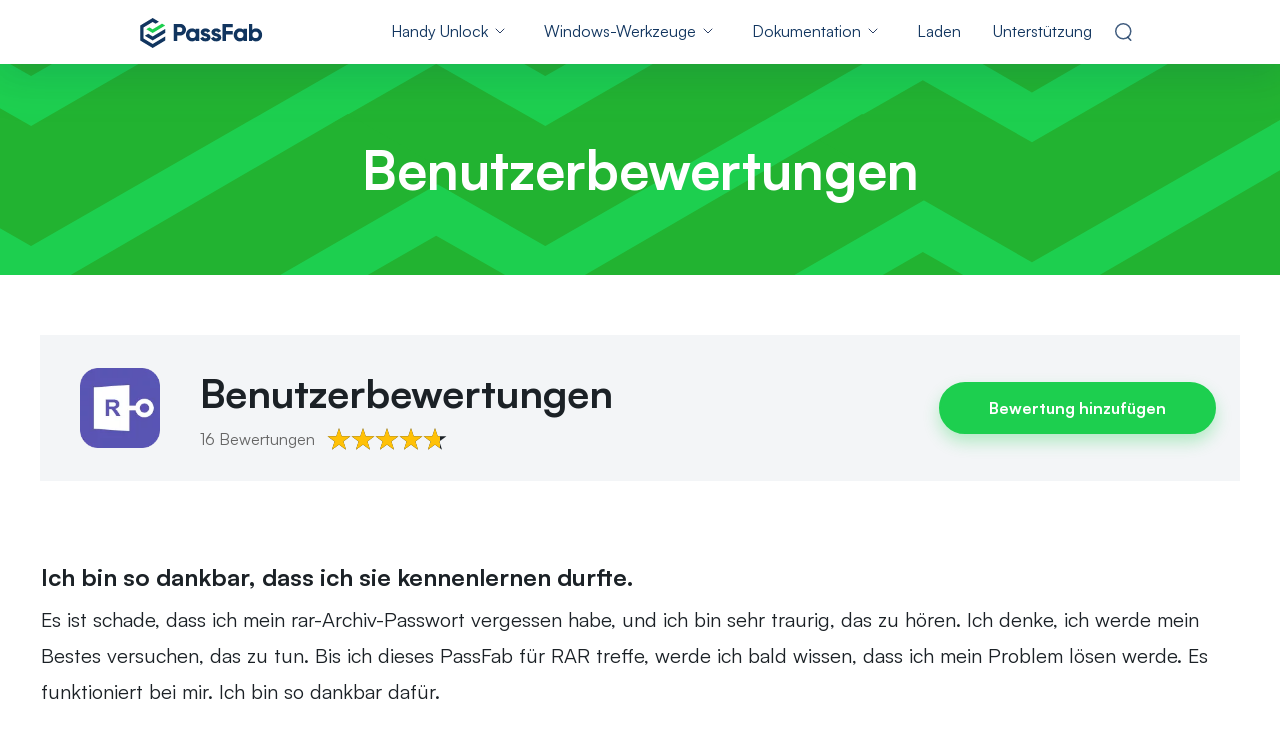

--- FILE ---
content_type: text/html; charset=utf-8
request_url: https://www.passfab.de/reviews/passfab-for-rar/
body_size: 21516
content:
<!doctype html>
<html lang="de">
  <head>
    <meta http-equiv="Content-Type" content="text/html; charset=utf-8" />
<meta name="renderer" content="webkit">
<meta http-equiv="x-ua-compatible" content="IE=Edge,chrome=1">
<meta http-equiv="Cache-Control" content="max-age=7200">
<meta http-equiv="last-modified" content="Mon, 05 Jan 2026 02:00:59 GMT">
<meta name="viewport" content="width=device-width,initial-scale=1,maximum-scale=1, minimum-scale=1" />
<title>Bewertungen von PassFab for RAR – Top RAR Password Finder</title>
<meta name="Keywords" content="bestes rar-Passwort-Wiederherstellungstool" />
<meta name="Description" content="PassFab for RAR ist ein professionelles Software-Dienstprogramm, das Millionen von Benutzern geholfen hat, ihr RAR-Passwort zu finden. Es hat bei den Benutzern viel Ansehen gewonnen." />
<link rel="dns-prefetch" href="//www.google-analytics.com" />
<link rel="dns-prefetch" href="//ajax.googleapis.com" />
<link rel="dns-prefetch" href="//www.googleadservices.com/" />
<link rel="dns-prefetch" href="//www.googletagmanager.com/" />
<link rel="canonical" href="https://www.passfab.de/reviews/passfab-for-rar/" />
<link rel="shortcut icon" href="https://www.passfab.de/logo.ico" />

<!-- IE11 polyfill -->
<script crossorigin="anonymous" src="https://polyfill.io/v3/polyfill.min.js?features=Object.assign,NodeList.prototype.forEach,String.prototype.startsWith,Element.prototype.closest,Promise,fetch,CustomEvent"></script>
<!-- Brand CSS -->
<link media="screen and (min-width: 768px)" href="https://www.reibootmac.com/rn-ui/css/rn-ui-passfab.min.css" rel="stylesheet">
<link media="screen and (max-width: 767px)" href="https://www.reibootmac.com/rn-ui/css-mobile/rn-ui-passfab.min.css" rel="stylesheet">


<style>
  @media (min-width: 1920px) {
    #banner {
      height: 5.73vw
    }
  }
</style>
    <script>(function(w,d,s,l,i){w[l]=w[l]||[];w[l].push({'gtm.start': new Date().getTime(),event:'gtm.js'});var f=d.getElementsByTagName(s)[0], j=d.createElement(s),dl=l!='dataLayer'?'&l='+l:'';j.async=true;j.src= 'https://www.googletagmanager.com/gtm.js?id='+i+dl;f.parentNode.insertBefore(j,f); })(window,document,'script','dataLayer','GTM-NMWNC9S');</script>
    <style>
      section.banner { background-image: url(https://www.passfab.com/images/new/public/green-striped-bg.svg); padding: 4.25rem 0;}
      section.review-form {padding: 1.25rem 0 1rem;}
      section.review-cont {padding: 1rem 0 2.5rem;}
      .text-20 {font-size: 1rem; line-height: 1.875;}
      .addReview {
        padding: 1.5rem 1.25rem;
        background-color: #F3F5F7;
      }
      .review-form .collapse,.review-form .aft {
        padding: 2.5rem 1.5rem;
        background-color: #F3F5F7;
      }
      .review-form .collapse>div:not(:last-child) input:focus-visible {outline: none;}
      .review-form .collapse>div:not(:last-child) input{padding: .75rem 1rem;}
      .review-form .collapse>div:not(:last-child) input::-webkit-input-placeholder {opacity: 0.5;}
      .review-form .collapse>div:not(:last-child) input:-moz-placeholder {opacity: 0.5;}
      a[aria-expanded="true"]{display: none;}
      .reviewList {
        padding: 1.5rem 0;
      }

      .page-turn {
        margin-top: 2rem;
      }
      .review-cont .pre svg,.review-cont .aft svg{
        transition: 200ms;
      }
      .review-cont .pre:hover svg {
        transform: translateX(-4px);
      }
      .review-cont .aft:hover svg {
        transform: translateX(4px);
      }
      .review-cont .page {
        min-width: 1.5rem;
        line-height: 1.625;
      }
      .review-cont .page.active {
        background-color: #00AB11;
        color: #FFFFFF !important;
      }
      .btn-group input{
        width: 100%;
      }
      .tooltips-list {
        position: relative;
        z-index: 1;
        color: #cfcfcf;
        cursor: pointer;
      }
      .tooltips-list.active {
        color: #ffc107;
      }
      .tooltips-text {
        padding: 10px 20px;
        color: #fff;
        position: absolute;
        left: 50%;
        bottom: 100%;
        box-shadow: -5px -5px 15px rgba(48, 54, 61, 0.2);
        background: rgba(0, 0, 0, 0.86);
        opacity: 0;
        visibility: hidden;
        transform: translate(-50%, -20px);
        transition: all ease-in-out 0.4s;
        border-radius: 4px;
        word-break: keep-all;
        white-space: nowrap;
        font-size: 1rem;
        line-height: 1.5;
      }
      .tooltips-text:after {
        content: '';
        top: 100%;
        left: 50%;
        border: solid transparent;
        height: 0;
        width: 0;
        position: absolute;
        pointer-events: none;
        border-color: transparent;
        border-top-color: rgba(0, 0, 0, 0.86);
        border-width: 10px;
        margin-left: -10px;
      }
      .tooltips-list:hover .tooltips-text {
        pointer-events: auto;
        opacity: 1;
        transform: translate(-50%, -10px);
        visibility: visible;
      }
      @media (min-width: 992px) {
        section.review-form {padding: 3.75rem 0 1.25rem;}
        section.review-cont {padding: 1.25rem 0 6.25rem;}
        .text-20 {
          font-size: 1.25rem;
          line-height: 1.8;
        }
        .addReview {
          padding: 1.875rem 1.5rem 1.875rem 2.5rem;
          background-color: #F3F5F7;
        }
        .reviewList {
          padding: 2.5rem 0;
        }
        .page-turn {
          margin-top: 3.125rem;
        }
      }
      @media (min-width: 576px) {
        .review-form .collapse,.review-form .aft {
          padding: 2.5rem;
        }
        .btn-group input{
          width: auto;
        }
      }
    </style>
  </head>
  <body data-sys="win" data-dev="desktop" data-plugins="gdpr,seasonalBanner,countdown" data-page="review">
    <aside>
      <svg display="none" version="1.1" xmlns="http://www.w3.org/2000/svg">
        <symbol id="star-path" viewBox="0 0 24 22" fill="currentColor">
          <path d="M12 0l2.694 8.292h8.719l-7.054 5.124 2.694 8.292L12 16.584l-7.053 5.124 2.694-8.292L.587 8.292h8.719L12 0z"/>
        </symbol>
      </svg>
    </aside>
     
    
    
    <header class="position-relative header">
  <nav class="navbar navbar-expand-lg navbar-dark bg-white d-lg-block d-none">
    <div class="container">
      <a class="navbar-brand" href="https://www.passfab.de">
        <img src="https://www.passfab.de/images/home/header-logo.svg"/>
        <path fill-rule="evenodd" clip-rule="evenodd"
              d="M40.0901 5.88001H33.6401V23.06H37.2701V17.51H40.0901C40.8619 17.5247 41.6287 17.3851 42.3458 17.0996C43.0629 16.814 43.7158 16.3882 44.2662 15.8471C44.8166 15.306 45.2535 14.6605 45.5513 13.9484C45.849 13.2362 46.0016 12.4719 46.0001 11.7C46.0029 10.9273 45.8513 10.1619 45.5542 9.44857C45.257 8.73529 44.8204 8.08857 44.2698 7.5464C43.7193 7.00423 43.0659 6.57753 42.3482 6.29137C41.6304 6.00521 40.8627 5.86535 40.0901 5.88001ZM40.0901 14.1H37.2701V9.30001H40.0901C41.4201 9.30001 42.3901 10.31 42.3901 11.7C42.3901 13.08 41.4201 14.11 40.0901 14.11V14.1ZM59.1701 10.7H55.7601V11.87C55.2703 11.3691 54.6807 10.9768 54.0295 10.7183C53.3783 10.4599 52.6801 10.3413 51.9801 10.37C48.6801 10.37 45.9701 13.22 45.9701 16.88C45.9701 20.55 48.6701 23.4 51.9701 23.4C52.6725 23.4289 53.3731 23.3093 54.0262 23.0491C54.6792 22.789 55.2701 22.394 55.7601 21.89V23.06H59.1701V10.7ZM52.5601 20.13C50.7301 20.13 49.3801 18.83 49.3801 16.88C49.3801 14.94 50.7301 13.63 52.5601 13.63C53.4801 13.63 54.2801 13.96 54.8501 14.53C55.4201 15.09 55.7501 15.91 55.7501 16.88C55.7501 17.86 55.4201 18.67 54.8501 19.24C54.2801 19.8 53.4801 20.14 52.5501 20.14L52.5601 20.13Z"
              fill="#11355F" />
        <path
              d="M67.3002 14.58L67.3702 14.73L70.3002 13.13L70.2202 13C69.7495 12.1732 69.0622 11.4904 68.2322 11.0252C67.4023 10.56 66.4612 10.33 65.5102 10.36C64.2402 10.36 63.0602 10.72 62.1902 11.39C61.7376 11.7371 61.3732 12.186 61.1265 12.7003C60.8798 13.2146 60.7577 13.7798 60.7702 14.35C60.7702 15.45 61.1802 16.23 61.8002 16.79C62.4002 17.35 63.2002 17.69 63.9902 17.94C64.3302 18.06 64.6702 18.15 64.9902 18.24L65.1402 18.29C65.5002 18.39 65.8402 18.49 66.1202 18.59C66.4102 18.71 66.6302 18.82 66.7802 18.96C66.9302 19.08 67.0002 19.22 67.0002 19.39C67.0002 19.69 66.8602 19.89 66.6102 20.04C66.3502 20.2 65.9602 20.28 65.4802 20.28C64.9785 20.2955 64.4837 20.1596 64.0602 19.89C63.6808 19.629 63.3993 19.249 63.2602 18.81L63.2002 18.64L60.2202 20.32L60.2802 20.44C61.1802 22.36 63.0302 23.4 65.4802 23.4C66.8002 23.4 68.0402 23.08 68.9602 22.42C69.4448 22.0805 69.8375 21.6258 70.1028 21.0969C70.3681 20.568 70.4978 19.9815 70.4802 19.39C70.4802 18.24 70.0802 17.44 69.4602 16.86C68.8208 16.3167 68.0698 15.9206 67.2602 15.7C66.9102 15.58 66.5602 15.49 66.2302 15.4L66.1202 15.36C65.7502 15.26 65.4202 15.17 65.1302 15.06C64.8502 14.96 64.6302 14.85 64.4702 14.71C64.4056 14.6583 64.3533 14.5929 64.317 14.5186C64.2807 14.4442 64.2613 14.3627 64.2602 14.28C64.2568 14.1558 64.2864 14.0329 64.3462 13.9239C64.4059 13.815 64.4936 13.7239 64.6002 13.66C64.8202 13.52 65.1402 13.44 65.5002 13.44C66.3402 13.44 66.9602 13.86 67.3002 14.58ZM78.0302 14.58L78.1002 14.73L81.0302 13.13L80.9502 13C80.4795 12.1732 79.7922 11.4904 78.9622 11.0252C78.1323 10.56 77.1912 10.33 76.2402 10.36C74.9702 10.36 73.7902 10.72 72.9202 11.39C72.4676 11.7371 72.1032 12.186 71.8565 12.7003C71.6098 13.2146 71.4877 13.7798 71.5002 14.35C71.5002 15.45 71.9102 16.23 72.5302 16.79C73.1302 17.35 73.9302 17.69 74.7202 17.94C75.0602 18.06 75.4002 18.15 75.7202 18.24L75.8702 18.29C76.2302 18.39 76.5702 18.49 76.8502 18.59C77.1402 18.71 77.3602 18.82 77.5102 18.96C77.6602 19.08 77.7302 19.22 77.7302 19.39C77.7302 19.69 77.5902 19.89 77.3402 20.04C77.0802 20.2 76.6902 20.28 76.2102 20.28C75.7085 20.2955 75.2137 20.1596 74.7902 19.89C74.4108 19.629 74.1293 19.249 73.9902 18.81L73.9302 18.64L70.9502 20.32L71.0102 20.44C71.9102 22.36 73.7602 23.4 76.2102 23.4C77.5302 23.4 78.7702 23.08 79.6902 22.42C80.1748 22.0805 80.5675 21.6258 80.8328 21.0969C81.0981 20.568 81.2278 19.9815 81.2102 19.39C81.2102 18.24 80.8102 17.44 80.1902 16.86C79.5538 16.3179 78.8062 15.922 78.0002 15.7C77.6502 15.58 77.3002 15.49 76.9702 15.4L76.8602 15.36C76.4902 15.26 76.1602 15.17 75.8702 15.06C75.5902 14.96 75.3702 14.85 75.2102 14.71C75.1456 14.6583 75.0933 14.5929 75.057 14.5186C75.0207 14.4442 75.0013 14.3627 75.0002 14.28C74.9968 14.1558 75.0264 14.0329 75.0862 13.9239C75.1459 13.815 75.2336 13.7239 75.3402 13.66C75.5602 13.52 75.8802 13.44 76.2402 13.44C77.0802 13.44 77.7002 13.86 78.0402 14.58H78.0302ZM86.0802 9.36H92.8302V5.88H82.4502V23.06H86.0802V16.55H92.6402V13.07H86.0802V9.37V9.36Z"
              fill="#11355F" />
        <path fill-rule="evenodd" clip-rule="evenodd"
              d="M106.9 10.7H103.5V11.87C103.01 11.3691 102.421 10.9768 101.77 10.7183C101.118 10.4599 100.42 10.3413 99.7202 10.37C96.4202 10.37 93.7002 13.22 93.7002 16.88C93.7002 20.55 96.4202 23.4 99.7202 23.4C100.421 23.4275 101.12 23.3072 101.771 23.0471C102.422 22.7869 103.011 22.3927 103.5 21.89V23.06H106.9V10.7ZM100.3 20.13C98.4702 20.13 97.1202 18.83 97.1202 16.88C97.1202 14.94 98.4702 13.63 100.29 13.63C101.22 13.63 102.02 13.96 102.59 14.53C103.15 15.09 103.49 15.91 103.49 16.88C103.49 17.86 103.16 18.67 102.59 19.24C102.02 19.8 101.22 20.14 100.29 20.14L100.3 20.13ZM112.36 23.06V21.9C112.844 22.4035 113.43 22.7978 114.078 23.0565C114.727 23.3152 115.423 23.4323 116.12 23.4C119.44 23.4 122.15 20.55 122.15 16.88C122.15 13.22 119.45 10.36 116.12 10.36C115.423 10.3277 114.727 10.4449 114.078 10.7036C113.43 10.9623 112.844 11.3566 112.36 11.86V5.89001H108.95V23.07H112.36V23.06ZM115.54 20.13C113.72 20.13 112.36 18.83 112.36 16.88C112.36 14.94 113.72 13.63 115.54 13.63C116.47 13.63 117.27 13.96 117.84 14.53C118.4 15.09 118.74 15.91 118.74 16.88C118.74 17.86 118.4 18.67 117.84 19.24C117.27 19.8 116.47 20.14 115.54 20.14V20.13Z"
              fill="#11355F" />
        <path
              d="M25.1798 7.47999V7.50999L12.6598 15.03L6.31982 11.23L9.41982 9.36999L12.6598 11.3L22.0598 5.60999L25.1798 7.47999Z"
              fill="#1DCF4F" />
        <path fill-rule="evenodd" clip-rule="evenodd"
              d="M12.6602 25.98L21.8802 20.45L25.1802 18.47V22.51L12.7002 30L12.6602 29.98L0.200195 22.49V7.52L0.230195 7.5L12.6602 0.03L12.7202 0L18.9202 3.73L15.5902 5.73L12.6702 3.97L3.5002 9.48V20.45L12.6702 25.98H12.6602ZM12.6602 18.46L21.8802 12.97L25.1802 10.99V14.94L21.8802 16.93L16.0002 20.45L12.6502 22.46L9.2902 20.46L4.8402 17.78L8.2102 15.76L12.6502 18.46H12.6602Z"
              fill="#11355F" />
        </svg>

      </a>
    <button class="navbar-toggler" type="button" data-bs-toggle="collapse"
            data-bs-target="#navbarSupportedContent-v1" aria-controls="navbarSupportedContent-v1"
            aria-expanded="false" aria-label="Toggle navigation">
      <span class="navbar-toggler-icon"></span>
    </button>
    <div class="collapse navbar-collapse" id="navbarSupportedContent-v1">
      <ul class="navbar-nav ms-auto mb-2 mb-lg-0">


        <li class="nav-item drop-menu ">
          <a class="nav-link" href="javascript:;">Handy Unlock</a>
          <div class="menu" style="width: 744px;">
            <div class="row m-2 py-4">

              <div class="mb-4 px-4 col-6 link-color-inherit small">
                <a class="d-flex mx-2 text-decoration-none" href="https://www.passfab.de/products/android-unlocker.html">
                  <span class="me-2">
                    <img src="https://www.passfab.com/images/pf-v2/box/android-unlocker.png?w=128&h=128"
                         style="width: 36px;">
                  </span>
                  <div class="ps-1">
                    <p class="mb-1 fw-bolder">PassFab Android Unlock</p>
                    <p class="mb-0 lh-1 text-subtitle text-info" >Die Bildschirmsperre/die Samsung FRP-Sperre umgehen</p>
                  </div>
                </a>

              </div>



              <div class="mb-4 px-4 col-6 link-color-inherit small">
                <a class="d-flex mx-2 text-decoration-none" href="https://www.passfab.de/products/remove-activation-lock.html">
                  <span class="me-2">
                    <img src="https://www.passfab.com/images/pf-v2/box/activation-unlocker.png?w=128&h=128"
                         style="width: 36px;">
                  </span>
                  <div class="ps-1">
                    <p class="mb-1 fw-bolder">PassFab Activation Unlock</p>
                    <p class="mb-0 lh-1 text-subtitle text-info" >iCloud-Aktivierungssperre umgehen</p>
                  </div>
                </a>

              </div>
              <div class="mb-4 px-4 col-6 link-color-inherit small">
                <a class="d-flex mx-2 text-decoration-none" href="https://www.passfab.de/products/iphone-unlocker.html">
                  <span class="me-2">
                    <img src="https://www.passfab.com/images/pf-v2/box/iphone-unlocker.png?w=128&h=128"
                         style="width: 36px;">
                  </span>
                  <div class="ps-1">
                    <p class="mb-1 fw-bolder">PassFab iPhone Unlock</p>
                    <p class="mb-0 lh-1 text-subtitle text-info" >iPhone-Bildschirm Passwort/Apple-ID entsperren</p>
                  </div>
                </a>

              </div>


              <div class="mb-4 px-4 col-6 link-color-inherit small">
                <a class="d-flex mx-2 text-decoration-none" href="https://www.passfab.de/products/iphone-backup-unlocker.html">
                  <span class="me-2">
                    <img src="https://www.passfab.com/images/pf-v2/box/backup-unlocker.png?w=128&h=128"
                         style="width: 36px;">
                  </span>
                  <div class="ps-1">
                    <p class="mb-1 fw-bolder">PassFab iPhone Backup Unlock</p>
                    <p class="mb-0 lh-1 text-subtitle text-info" >iTunes-Sicherungspasswörter entschlüsseln</p>
                  </div>
                </a>

              </div>

              <div class="px-4 col-6 link-color-inherit small">
                <a class="d-flex mx-2 text-decoration-none" href="https://www.passfab.de/products/ios-password-manager.html">
                  <span class="me-2">
                    <img src="https://www.passfab.com/images/pf-v2/box/password-manager.png?w=128&h=128"
                         style="width: 36px;">
                  </span>
                  <div class="ps-1">
                    <p class="mb-1 fw-bolder">PassFab iPhone Password Manager</p>
                    <p class="mb-0 lh-1 text-subtitle text-info" >Alle iPhone/iPad gespeicherten Passwörter finden</p>
                  </div>
                </a>

              </div>

            </div>

          </div>
        </li>




        <li class="nav-item drop-menu ">
          <a class="nav-link" href="javascript:;">Windows-Werkzeuge</a>
          <div class="menu" style="width: 744px;">
            <div class="row m-2 py-4">
              <div class="mb-4 px-4 col-6 link-color-inherit small">
                <a class="d-flex mx-2 text-decoration-none text-decoration-none" href="https://www.passfab.de/products/windows-password-recovery.html">
                  <span class="me-2">
                    <img src="https://www.passfab.com/images/pf-v2/box/4winkey.png?w=128&h=128"
                         style="width: 36px;">
                  </span>
                  <div class="ps-1">
                    <p class="mb-1 fw-bolder">PassFab 4WinKey</p>
                    <p class="mb-0 lh-1 text-subtitle text-info" >
                      Windows-Passwort zurücksetzen
                    </p>
                  </div>
                </a>
              </div>
              <div class="mb-4 px-4 col-6 link-color-inherit small">
                <a class="d-flex mx-2 text-decoration-none" href="https://www.passfab.de/products/duplicate-file-deleter.html">
                  <span class="me-2">
                    <img src="https://www.passfab.com/images/pf-v2/box/duplicate-file-deleter.png?w=128&h=128"
                         style="width: 36px;">
                  </span>
                  <div class="ps-1">
                    <p class="mb-1 fw-bolder">PassFab Duplicate File Deleter
                    </p>
                    <p class="mb-0 lh-1 text-subtitle text-info" >Doppelte Dateien finden und löschen</p>
                  </div>
                </a>

              </div>

              <div class="mb-4 px-4 col-6 link-color-inherit small">
                <a class="d-flex mx-2 text-decoration-none" href="https://www.passfab.de/products/fix-windows.html">
                  <span class="me-2">
                    <img src="https://www.passfab.com/images/pf-v2/box/computer-management.png"
                         style="width: 36px;">
                  </span>
                  <div class="ps-1">
                    <p class="mb-1 fw-bolder">PassFab FixUWin
                    </p>
                    <p class="mb-0 lh-1 text-subtitle text-info" >Windows All-in-One PC-Lösung Tool</p>
                  </div>
                </a>

              </div>

              <div class="mb-4 px-4 col-6 link-color-inherit small">
                <a class="d-flex mx-2 text-decoration-none" href="https://www.passfab.de/products/partition-manager.html">
                  <span class="me-2">
                    <img src="https://www.passfab.com/images/pf-v2/box/partition-manager.png"
                         style="width: 36px;">
                  </span>
                  <div class="ps-1">
                    <p class="mb-1 fw-bolder">PassFab 4EasyPartition</p>
                    <p class="mb-0 lh-1 text-subtitle text-info" >System sicher und schnell migrieren</p>
                  </div>
                </a>

              </div>



              <div class="mb-4 px-4 col-6 link-color-inherit small">
                <a class="d-flex mx-2 text-decoration-none" href="https://www.passfab.de/products/iso-editor.html">
                  <span class="me-2">
                    <img src="https://www.passfab.com/images/pf-v2/box/iso.png?w=128&h=128"
                         style="width: 36px;">
                  </span>
                  <div class="ps-1">
                    <p class="mb-1 fw-bolder">PassFab for ISO</p>
                    <p class="mb-0 lh-1 text-subtitle text-info" >iSO auf bootfähigen USB/CD/DVD brennen</p>
                  </div>
                </a>

              </div>


            </div>

          </div>
        </li>











        <li class="nav-item drop-menu ">
          <a class="nav-link" href="javascript:;">Dokumentation</a>
          <div class="menu menu-sec" style="width:900px;">
            <div class="row m-2 py-4">
              <div class="row" style="width: 728px;">
                <div class="mb-4 px-4 col-6 link-color-inherit small">
                  <a class="d-flex mx-2 text-decoration-none" href="https://www.passfab.de/products/excel-password-recovery.html">
                    <span class="me-2">
                      <img src="https://www.passfab.com/images/pf-v2/box/excel.png?w=128&h=128"
                           style="width: 36px;">
                    </span>
                    <div class="ps-1">
                      <p class="mb-1 fw-bolder ">PassFab for Excel</p>
                      <p class="mb-0 lh-1 text-subtitle text-info" >Excel-Dateien Blattschutz aufheben</p>
                    </div>
                  </a>

                </div>
                <div class="mb-4 px-4 col-6 link-color-inherit small">
                  <a class="d-flex mx-2 text-decoration-none" href="https://www.passfab.de/products/rar-password-recovery.html">
                    <span class="me-2">
                      <img src="https://www.passfab.com/images/pf-v2/box/rar.png?w=128&h=128"
                           style="width: 36px;">
                    </span>
                    <div class="ps-1">
                      <p class="mb-1 fw-bolder">PassFab for RAR</p>
                      <p class="mb-0 lh-1 text-subtitle text-info" >RAR/WinRAR-Dateien Passwort knacken</p>
                    </div>
                  </a>

                </div>
                <div class="mb-4 px-4 col-6 link-color-inherit small">
                  <a class="d-flex mx-2 text-decoration-none" href="https://www.passfab.de/products/word-password-recovery.html">
                    <span class="me-2">
                      <img src="https://www.passfab.com/images/pf-v2/box/word.png?w=128&h=128"
                           style="width: 36px;">
                    </span>
                    <div class="ps-1">
                      <p class="mb-1 fw-bolder">PassFab for Word</p>
                      <p class="mb-0 lh-1 text-subtitle text-info" >Word-Dateien Passwort knacken</p>
                    </div>
                  </a>

                </div>
                <div class="mb-4 px-4 col-6 link-color-inherit small">
                  <a class="d-flex mx-2 text-decoration-none" href="https://www.passfab.de/products/powerpoint-password-recovery.html">
                    <span class="me-2">
                      <img src="https://www.passfab.com/images/pf-v2/box/ppt.png?w=128&h=128"
                           style="width: 36px;">
                    </span>
                    <div class="ps-1">
                      <p class="mb-1 fw-bolder">PassFab for PPT</p>
                      <p class="mb-0 lh-1 text-subtitle text-info" >PPT-Dateien Passwort knacken</p>
                    </div>
                  </a>

                </div>
                <div class="mb-4 px-4 col-6 link-color-inherit small">
                  <a class="d-flex mx-2 text-decoration-none" href="https://www.passfab.de/products/office-password-recovery.html">
                    <span class="me-2">
                      <img src="https://www.passfab.com/images/pf-v2/box/office.png?w=128&h=128"
                           style="width: 36px;">
                    </span>
                    <div class="ps-1">
                      <p class="mb-1 fw-bolder">PassFab for Office</p>
                      <p class="mb-0 lh-1 text-subtitle text-info" >Das Excel/Word/PPT-Passwort knacken</p>
                    </div>
                  </a>
                </div>
                <div class="mb-4 px-4 col-6 link-color-inherit small">
                  <a class="d-flex mx-2 text-decoration-none" href="https://www.passfab.de/products/zip-password-recovery.html">
                    <span class="me-2">
                      <img src="https://www.passfab.com/images/pf-v2/box/zip.png?w=128&h=128"
                           style="width: 36px;">
                    </span>
                    <div class="ps-1">
                      <p class="mb-1 fw-bolder">PassFab for ZIP</p>
                      <p class="mb-0 lh-1 text-subtitle text-info" >ZIP-Dateien Passwort knacken</p>
                    </div>
                  </a>
                </div>
                <div class="px-4 col-6 link-color-inherit small">
                  <a class="d-flex mx-2  text-decoration-none" href="https://www.passfab.de/products/pdf-password-recovery.html">
                    <span class="me-2">
                      <img src="https://www.passfab.com/images/pf-v2/box/pdf.png?w=128&h=128"
                           style="width: 36px;">
                    </span>
                    <div class="ps-1">
                      <p class="mb-1 fw-bolder">PassFab for PDF</p>
                      <p class="mb-0 lh-1 text-subtitle text-info" >PDF-Dateien Passwort knacken</p>
                    </div>
                  </a>
                </div>
                <div class="px-4 col-6 link-color-inherit small">
                  <a class="d-flex mx-2 text-decoration-none" href="https://www.passfab.de/products/product-key-recovery.html">
                    <span class="me-2">
                      <img src="https://www.passfab.com/images/pf-v2/box/products-key-.png?w=128&h=128"
                           style="width: 36px;">
                    </span>
                    <div class="ps-1">
                      <p class="mb-1 fw-bolder">Product Key Recovery</p>
                      <p class="mb-0 lh-1 text-subtitle text-info" >Produktschlüssel für mehrere Software wiederherstellen</p>
                    </div>
                  </a>
                </div>

              </div>

            </div>

          </div>
        </li>
        <li class="nav-item ">
          <a class="nav-link" href="https://www.passfab.de/purchase.html">Laden</a>
        </li>
        <li class="nav-item ">
          <a class="nav-link" href="https://www.passfab.de/support/support.html">Unterstützung</a>
        </li>
        <li class="nav-item position-relative mt-4 mt-md-0">
          <a class="nav-link search-toggler" data-target="#navbar-search-form" href="#"></a>
          <form class="search-form" id="navbar-search-form"
                action="https://www.passfab.com/search.html">
            <div class="input-group">
              <input class="form-control" type="search" placeholder="Search"
                     aria-label="Search" name="q">
              <button class="bg-primary border-0 px-3 text-white" type="submit">
                <svg xmlns="http://www.w3.org/2000/svg" width="16" height="16"
                     fill="currentColor" class="bi bi-search" viewBox="0 0 16 16">
                  <path
                        d="M11.742 10.344a6.5 6.5 0 1 0-1.397 1.398h-.001c.03.04.062.078.098.115l3.85 3.85a1 1 0 0 0 1.415-1.414l-3.85-3.85a1.007 1.007 0 0 0-.115-.1zM12 6.5a5.5 5.5 0 1 1-11 0 5.5 5.5 0 0 1 11 0z" />
                </svg>
              </button>
            </div>
          </form>
        </li>







      </ul>
    </div>
    </div>
  </nav>
<nav class="navbar navbar-expand-lg navbar-dark bg-white d-lg-none d-block h-100">
  <div class="container">
    <a class="navbar-brand" href="https://www.passfab.de">
      <svg width="123" height="30" viewBox="0 0 123 30" fill="none"
           xmlns="http://www.w3.org/2000/svg">
        <path fill-rule="evenodd" clip-rule="evenodd"
              d="M40.0901 5.88001H33.6401V23.06H37.2701V17.51H40.0901C40.8619 17.5247 41.6287 17.3851 42.3458 17.0996C43.0629 16.814 43.7158 16.3882 44.2662 15.8471C44.8166 15.306 45.2535 14.6605 45.5513 13.9484C45.849 13.2362 46.0016 12.4719 46.0001 11.7C46.0029 10.9273 45.8513 10.1619 45.5542 9.44857C45.257 8.73529 44.8204 8.08857 44.2698 7.5464C43.7193 7.00423 43.0659 6.57753 42.3482 6.29137C41.6304 6.00521 40.8627 5.86535 40.0901 5.88001ZM40.0901 14.1H37.2701V9.30001H40.0901C41.4201 9.30001 42.3901 10.31 42.3901 11.7C42.3901 13.08 41.4201 14.11 40.0901 14.11V14.1ZM59.1701 10.7H55.7601V11.87C55.2703 11.3691 54.6807 10.9768 54.0295 10.7183C53.3783 10.4599 52.6801 10.3413 51.9801 10.37C48.6801 10.37 45.9701 13.22 45.9701 16.88C45.9701 20.55 48.6701 23.4 51.9701 23.4C52.6725 23.4289 53.3731 23.3093 54.0262 23.0491C54.6792 22.789 55.2701 22.394 55.7601 21.89V23.06H59.1701V10.7ZM52.5601 20.13C50.7301 20.13 49.3801 18.83 49.3801 16.88C49.3801 14.94 50.7301 13.63 52.5601 13.63C53.4801 13.63 54.2801 13.96 54.8501 14.53C55.4201 15.09 55.7501 15.91 55.7501 16.88C55.7501 17.86 55.4201 18.67 54.8501 19.24C54.2801 19.8 53.4801 20.14 52.5501 20.14L52.5601 20.13Z"
              fill="#11355F" />
        <path
              d="M67.3002 14.58L67.3702 14.73L70.3002 13.13L70.2202 13C69.7495 12.1732 69.0622 11.4904 68.2322 11.0252C67.4023 10.56 66.4612 10.33 65.5102 10.36C64.2402 10.36 63.0602 10.72 62.1902 11.39C61.7376 11.7371 61.3732 12.186 61.1265 12.7003C60.8798 13.2146 60.7577 13.7798 60.7702 14.35C60.7702 15.45 61.1802 16.23 61.8002 16.79C62.4002 17.35 63.2002 17.69 63.9902 17.94C64.3302 18.06 64.6702 18.15 64.9902 18.24L65.1402 18.29C65.5002 18.39 65.8402 18.49 66.1202 18.59C66.4102 18.71 66.6302 18.82 66.7802 18.96C66.9302 19.08 67.0002 19.22 67.0002 19.39C67.0002 19.69 66.8602 19.89 66.6102 20.04C66.3502 20.2 65.9602 20.28 65.4802 20.28C64.9785 20.2955 64.4837 20.1596 64.0602 19.89C63.6808 19.629 63.3993 19.249 63.2602 18.81L63.2002 18.64L60.2202 20.32L60.2802 20.44C61.1802 22.36 63.0302 23.4 65.4802 23.4C66.8002 23.4 68.0402 23.08 68.9602 22.42C69.4448 22.0805 69.8375 21.6258 70.1028 21.0969C70.3681 20.568 70.4978 19.9815 70.4802 19.39C70.4802 18.24 70.0802 17.44 69.4602 16.86C68.8208 16.3167 68.0698 15.9206 67.2602 15.7C66.9102 15.58 66.5602 15.49 66.2302 15.4L66.1202 15.36C65.7502 15.26 65.4202 15.17 65.1302 15.06C64.8502 14.96 64.6302 14.85 64.4702 14.71C64.4056 14.6583 64.3533 14.5929 64.317 14.5186C64.2807 14.4442 64.2613 14.3627 64.2602 14.28C64.2568 14.1558 64.2864 14.0329 64.3462 13.9239C64.4059 13.815 64.4936 13.7239 64.6002 13.66C64.8202 13.52 65.1402 13.44 65.5002 13.44C66.3402 13.44 66.9602 13.86 67.3002 14.58ZM78.0302 14.58L78.1002 14.73L81.0302 13.13L80.9502 13C80.4795 12.1732 79.7922 11.4904 78.9622 11.0252C78.1323 10.56 77.1912 10.33 76.2402 10.36C74.9702 10.36 73.7902 10.72 72.9202 11.39C72.4676 11.7371 72.1032 12.186 71.8565 12.7003C71.6098 13.2146 71.4877 13.7798 71.5002 14.35C71.5002 15.45 71.9102 16.23 72.5302 16.79C73.1302 17.35 73.9302 17.69 74.7202 17.94C75.0602 18.06 75.4002 18.15 75.7202 18.24L75.8702 18.29C76.2302 18.39 76.5702 18.49 76.8502 18.59C77.1402 18.71 77.3602 18.82 77.5102 18.96C77.6602 19.08 77.7302 19.22 77.7302 19.39C77.7302 19.69 77.5902 19.89 77.3402 20.04C77.0802 20.2 76.6902 20.28 76.2102 20.28C75.7085 20.2955 75.2137 20.1596 74.7902 19.89C74.4108 19.629 74.1293 19.249 73.9902 18.81L73.9302 18.64L70.9502 20.32L71.0102 20.44C71.9102 22.36 73.7602 23.4 76.2102 23.4C77.5302 23.4 78.7702 23.08 79.6902 22.42C80.1748 22.0805 80.5675 21.6258 80.8328 21.0969C81.0981 20.568 81.2278 19.9815 81.2102 19.39C81.2102 18.24 80.8102 17.44 80.1902 16.86C79.5538 16.3179 78.8062 15.922 78.0002 15.7C77.6502 15.58 77.3002 15.49 76.9702 15.4L76.8602 15.36C76.4902 15.26 76.1602 15.17 75.8702 15.06C75.5902 14.96 75.3702 14.85 75.2102 14.71C75.1456 14.6583 75.0933 14.5929 75.057 14.5186C75.0207 14.4442 75.0013 14.3627 75.0002 14.28C74.9968 14.1558 75.0264 14.0329 75.0862 13.9239C75.1459 13.815 75.2336 13.7239 75.3402 13.66C75.5602 13.52 75.8802 13.44 76.2402 13.44C77.0802 13.44 77.7002 13.86 78.0402 14.58H78.0302ZM86.0802 9.36H92.8302V5.88H82.4502V23.06H86.0802V16.55H92.6402V13.07H86.0802V9.37V9.36Z"
              fill="#11355F" />
        <path fill-rule="evenodd" clip-rule="evenodd"
              d="M106.9 10.7H103.5V11.87C103.01 11.3691 102.421 10.9768 101.77 10.7183C101.118 10.4599 100.42 10.3413 99.7202 10.37C96.4202 10.37 93.7002 13.22 93.7002 16.88C93.7002 20.55 96.4202 23.4 99.7202 23.4C100.421 23.4275 101.12 23.3072 101.771 23.0471C102.422 22.7869 103.011 22.3927 103.5 21.89V23.06H106.9V10.7ZM100.3 20.13C98.4702 20.13 97.1202 18.83 97.1202 16.88C97.1202 14.94 98.4702 13.63 100.29 13.63C101.22 13.63 102.02 13.96 102.59 14.53C103.15 15.09 103.49 15.91 103.49 16.88C103.49 17.86 103.16 18.67 102.59 19.24C102.02 19.8 101.22 20.14 100.29 20.14L100.3 20.13ZM112.36 23.06V21.9C112.844 22.4035 113.43 22.7978 114.078 23.0565C114.727 23.3152 115.423 23.4323 116.12 23.4C119.44 23.4 122.15 20.55 122.15 16.88C122.15 13.22 119.45 10.36 116.12 10.36C115.423 10.3277 114.727 10.4449 114.078 10.7036C113.43 10.9623 112.844 11.3566 112.36 11.86V5.89001H108.95V23.07H112.36V23.06ZM115.54 20.13C113.72 20.13 112.36 18.83 112.36 16.88C112.36 14.94 113.72 13.63 115.54 13.63C116.47 13.63 117.27 13.96 117.84 14.53C118.4 15.09 118.74 15.91 118.74 16.88C118.74 17.86 118.4 18.67 117.84 19.24C117.27 19.8 116.47 20.14 115.54 20.14V20.13Z"
              fill="#11355F" />
        <path
              d="M25.1798 7.47999V7.50999L12.6598 15.03L6.31982 11.23L9.41982 9.36999L12.6598 11.3L22.0598 5.60999L25.1798 7.47999Z"
              fill="#1DCF4F" />
        <path fill-rule="evenodd" clip-rule="evenodd"
              d="M12.6602 25.98L21.8802 20.45L25.1802 18.47V22.51L12.7002 30L12.6602 29.98L0.200195 22.49V7.52L0.230195 7.5L12.6602 0.03L12.7202 0L18.9202 3.73L15.5902 5.73L12.6702 3.97L3.5002 9.48V20.45L12.6702 25.98H12.6602ZM12.6602 18.46L21.8802 12.97L25.1802 10.99V14.94L21.8802 16.93L16.0002 20.45L12.6502 22.46L9.2902 20.46L4.8402 17.78L8.2102 15.76L12.6502 18.46H12.6602Z"
              fill="#11355F" />
      </svg>

    </a>
    <button class="navbar-toggler" type="button" data-bs-toggle="collapse"
            data-bs-target="#navbarSupportedContent-v1" aria-controls="navbarSupportedContent-v1"
            aria-expanded="false" aria-label="Toggle navigation">
      <span class="navbar-toggler-icon"></span>
    </button>
    <div class="collapse navbar-collapse" id="navbarSupportedContent-v1">
      <ul class="navbar-nav ms-auto mb-2 mb-lg-0">
        <li class="nav-item drop-menu ">
          <a class="nav-link" href="javascript:;">Windows-Programm</a>
          <div class="menu">
            <div class="pb-4 pt-lg-4">
              <div class="d-flex flex-column flex-lg-row">
                <div class="px-lg-4 py-3">
                  <ul class="list-unstyled link-color-inherit small px-lg-3">
                    <li class="mb-3"><a
                                        href="https://www.passfab.de/products/windows-password-recovery.html">PassFab 4WinKey
                      </a></li>

                    <li class="mb-3"><a
                                        href="https://www.passfab.de/products/duplicate-file-deleter.html">PassFab Duplicate
                      File Deleter</a>
                      <svg class="ms-2" width="44" height="16" viewBox="0 0 44 16"
                           fill="none" xmlns="http://www.w3.org/2000/svg">
                        <path fill-rule="evenodd" clip-rule="evenodd"
                              d="M43.2353 0H3.76471V5.31492L0 7.9999L3.76471 10.6849V16H43.2353V0Z"
                              fill="url(#bg-svg-primary)" />
                        <path
                              d="M14.6871 3.6V8.724L11.0871 3.6H9.82711V12H11.4831V6.864L15.0831 12H16.3431V3.6H14.6871ZM19.7973 10.416V8.532H22.9773V6.972H19.7973V5.184H23.2773V3.6H18.1413V12H23.3373V10.416H19.7973ZM26.4966 12H28.3806L29.9526 6.456L31.5366 12H33.4206L35.7726 3.6H34.0326L32.4246 9.828L30.6606 3.6H29.2446L27.4926 9.828L25.8846 3.6H24.1446L26.4966 12Z"
                              fill="white" />
                        <defs>
                          <linearGradient id="bg-svg-primary" x1="21.6176" y1="0"
                                          x2="21.6176" y2="16" gradientUnits="userSpaceOnUse">
                            <stop stop-color="#16DB1E" />
                            <stop offset="1" stop-color="#0DC440" />
                          </linearGradient>
                        </defs>
                      </svg>
                    </li>
                       <li class="mb-3"><a
                                        href="https://www.passfab.de/products/fix-windows.html">PassFab FixUWin</a></li>
                       <li class="mb-3"><a
                                        href="https://www.passfab.de/products/partition-manager.html">PassFab 4EasyPartition</a></li>
                    <li class="mb-3"><a
                                        href="https://www.passfab.de/products/iso-editor.html">PassFab for ISO</a></li>


                  </ul>
                </div>
              </div>
            </div>
          </div>
        </li>
        <li class="nav-item drop-menu ">
          <a class="nav-link" href="javascript:;">Handy Unlock</a>
          <div class="menu">
            <div class="pb-4 pt-lg-4">
              <div class="d-flex flex-column flex-lg-row">
                <div class="px-lg-4 py-3">
                  <ul class="list-unstyled link-color-inherit small px-lg-3">

                    <li class="mb-3"><a
                                        href="https://www.passfab.de/products/android-unlocker.html">PassFab
                      Android Unlock</a></li>

                    <li class="mb-3"><a
                                        href="https://www.passfab.de/products/iphone-unlocker.html">PassFab iPhone
                      Unlock</a></li>

                    <li class="mb-3"><a
                                        href="https://www.passfab.de/products/remove-activation-lock.html">PassFab
                      Activation Unlock</a></li>


                    <li class="mb-3"><a
                                        href="https://www.passfab.de/products/iphone-backup-unlocker.html">PassFab iPhone
                      Backup Unlock</a></li>
                    <li><a
                           href="https://www.passfab.de/products/ios-password-manager.html">PassFab iPhone
                      Password Manager</a></li>
                  </ul>
                </div>

              </div>
            </div>
          </div>
        </li>
        <li class="nav-item drop-menu ">
          <a class="nav-link" href="javascript:;">Dokumentation</a>
          <div class="menu">
            <div class="pb-4 pt-lg-4">
              <div class="d-flex flex-column flex-lg-row">
                <div class="px-lg-4 py-3">
                  <h5 class="mb-3 ps-lg-3">Office</h5>
                  <ul class="list-unstyled link-color-inherit small px-lg-3">
                    <li class="mb-2"><a
                                        href="https://www.passfab.de/products/excel-password-recovery.html">PassFab for Excel
                      </a></li>
                    <li class="mb-2"><a
                                        href="https://www.passfab.de/products/word-password-recovery.html">PassFab for Word
                      </a></li>
                    <li class="mb-2"><a
                                        href="https://www.passfab.de/products/powerpoint-password-recovery.html">PassFab for PPT
                      </a></li>
                    <li><a
                           href="https://www.passfab.de/products/office-password-recovery.html">PassFab for Office
                      </a></li>
                  </ul>
                </div>
                <div class="px-lg-4 py-3">
                  <h5 class="mb-3">Dokument</h5>
                  <ul class="list-unstyled link-color-inherit small pe-lg-3">

                    <li class="mb-2"><a
                                        href="https://www.passfab.de/products/rar-password-recovery.html">PassFab for RAR
                      </a></li>
                    <li class="mb-2"><a
                                        href="https://www.passfab.de/products/zip-password-recovery.html">PassFab for ZIP
                      </a></li>
                    <li class="mb-2"><a
                                        href="https://www.passfab.de/products/pdf-password-recovery.html">PassFab for PDF
                      </a></li>

                    <li><a
                           href="https://www.passfab.de/products/product-key-recovery.html">PassFab for Product Recovery
                      </a></li>
                  </ul>
                </div>

              </div>

            </div>
          </div>
        </li>
        <li class="nav-item ">
          <a class="nav-link" href="https://www.passfab.de/purchase.html">Laden</a>
        </li>
        <li class="nav-item ">
          <a class="nav-link" href="https://www.passfab.de/support/support.html">Unterstützung</a>
        </li>
        <li class="nav-item position-relative mt-4 mt-md-0">
          <a class="nav-link search-toggler" data-target="#navbar-search-form" href="#"></a>
          <form class="search-form" id="navbar-search-form"
                action="https://www.passfab.de/search.html">
            <div class="input-group">
              <input class="form-control" type="search" placeholder="Search"
                     aria-label="Search" name="q">
              <button class="bg-primary border-0 px-3 text-white" type="submit">
                <svg xmlns="http://www.w3.org/2000/svg" width="16" height="16"
                     fill="currentColor" class="bi bi-search" viewBox="0 0 16 16">
                  <path
                        d="M11.742 10.344a6.5 6.5 0 1 0-1.397 1.398h-.001c.03.04.062.078.098.115l3.85 3.85a1 1 0 0 0 1.415-1.414l-3.85-3.85a1.007 1.007 0 0 0-.115-.1zM12 6.5a5.5 5.5 0 1 1-11 0 5.5 5.5 0 0 1 11 0z" />
                </svg>
              </button>
            </div>
          </form>
        </li>

      </ul>
    </div>
  </div>
</nav>
</header>


<aside>
  <a href="#" data-toggle="backToTop" style="z-index:1022;" class="">
    <svg width="40" height="40" fill="none" xmlns="http://www.w3.org/2000/svg">
      <path fill="#000" fill-opacity=".7" stroke="#fff" d="M.5.5h39v39H.5z"></path>
      <path d="M13 19l7-7 7 7M20 13v16" stroke="#fff" stroke-width="3" stroke-linecap="square"></path></svg>
  </a>
  <svg display="none" version="1.1" xmlns="http://www.w3.org/2000/svg">
    <symbol id="star-path" viewBox="0 0 18 18" fill="currentColor">
      <path fill-rule="evenodd" clip-rule="evenodd"
            d="M9 13.5L3.70993 16.2812L4.72025 10.3906L0.440491 6.21885L6.35497 5.35942L9 0L11.645 5.35942L17.5595 6.21885L13.2798 10.3906L14.2901 16.2812L9 13.5Z"
            fill="currentColor" />
    </symbol>
    <symbol id="win-path" viewBox="0 0 24 24" fill="currentColor">
      <path
            d="M10.9337 11.4246V3.00919L2.3999 4.45566V11.4246H10.9337ZM11.9999 12.5753V21.1709L21.5999 22.7999V12.5753H11.9999ZM11.9999 11.4246H21.5999V1.19995L11.9999 2.82665V11.4246ZM10.9337 12.5753H2.3999V19.5442L10.9337 20.9907V12.5753Z"
            fill="currentColor" />
    </symbol>
    <symbol id="mac-path" viewBox="0 0 24 24" fill="currentColor">
      <path
            d="M8.62951 15C8.62951 12.3625 9.59871 9.01506 11.1588 6.26453C11.9283 4.90764 12.7767 3.80686 13.657 3H1.5L1.50001 5.85727V18.1427L1.50001 21H13.2962V15.7144H8.62951V15ZM6.94446 10.7143C6.94446 11.1877 6.59621 11.5715 6.16671 11.5715C5.73716 11.5715 5.38891 11.1877 5.38891 10.7143V8.14285C5.38891 7.66952 5.73716 7.28568 6.16671 7.28568C6.59621 7.28568 6.94446 7.66952 6.94446 8.14285V10.7143ZM22.5 3H16.217C13.2506 3.98016 10.2535 9.8433 9.95076 14.2856H14.5928V21H22.5V18.1427V5.85727V3ZM18.6112 10.7143C18.6112 11.1877 18.2629 11.5715 17.8334 11.5715C17.4038 11.5715 17.0556 11.1877 17.0556 10.7143V8.14285C17.0556 7.66952 17.4038 7.28568 17.8334 7.28568C18.2629 7.28568 18.6112 7.66952 18.6112 8.14285V10.7143Z"
            fill="currentColor" />
    </symbol>
    <symbol id="check-path" viewBox="0 0 24 24" fill="none">
      <path d="M5 12L10 17L20 7" stroke="#1DCF4F" stroke-width="4" />
    </symbol>
    <symbol id="dash-path" viewBox="0 0 24 24" fill="none">
      <path d="M5 12H19" stroke="#E1E1E1" stroke-width="4" />
    </symbol>
    <symbol id="star-half-path" viewBox="0 0 18 18" fill="currentColor">
      <path d="M10 5L8 0 5 5 0 6v1l4 3-1 5v1l5-3 5 3-1-6 4-3V6l-6-1z" fill="#ffc10773"></path>
      <path d="M10 5L8 0 5 5 0 6v1l4 3-1 5v1l5-3V0z" fill="#FCC12B"></path>
    </symbol>
    <symbol id="star-49-path" viewBox="0 0 18 18" fill="currentColor">
      <path fill-rule="evenodd" clip-rule="evenodd" d="M8.99994 14.3594L3.70987 17.1405L4.72018 11.25L0.44043 7.07822L6.3549 6.2188L8.99994 0.859375L11.645 6.2188L17.5594 7.07822L13.2797 11.25L14.29 17.1405L8.99994 14.3594Z" fill="white"/>
      <path d="M3.70987 17.1405L8.99994 14.3594L14.2793 17.1405L13.2793 11.25L11.6182 6.2188L8.99994 0.859375L6.3549 6.2188L0.44043 7.07822L4.72018 11.25L3.70987 17.1405Z" fill="currentColor"/>
    </symbol>

    <symbol id="dowlond-path" viewBox="0 0 32 32" fill="currentColor">
      <path fill-rule="evenodd" clip-rule="evenodd" d="M15.4056 29.4576C15.7424 29.7649 16.258 29.7649 16.5948 29.4576L29.3179 17.8519C29.9132 17.3089 29.5291 16.3177 28.7233 16.3177H23.5566V2.88233C23.5566 2.39503 23.1615 2 22.6743 2H9.32615C8.83885 2 8.44382 2.39503 8.44382 2.88233V16.3177H3.27717C2.47142 16.3177 2.08726 17.3089 2.68255 17.8519L15.4056 29.4576ZM20.0538 13.8779H16.8569L17.6216 8.00001L11.9464 15.9301H15.1434L14.3787 21.8079L20.0538 13.8779Z" fill="currentColor"/>
    </symbol>
    <symbol id="cart-path" viewBox="0 0 32 32" fill="currentColor">
      <path fill="currentColor" fill-rule="evenodd" d="M4 4a2 2 0 1 0 0 4h2.36L9.04 20.392A2 2 0 0 0 11 22h14a2 2 0 1 0 0-4H12.64l-.433-2h13.231a2 2 0 0 0 1.94-1.515l1-4A2 2 0 0 0 26.439 8h-15.96l-.517-2.392A2 2 0 0 0 8 4H4Zm10 22a2 2 0 1 1-4 0 2 2 0 0 1 4 0Zm10 2a2 2 0 1 0 0-4 2 2 0 0 0 0 4Z" clip-rule="evenodd"/>
    </symbol>
  </svg>
</aside>
<style>
  a{
    text-decoration: none;
  }
  a:not(.btn):hover {
    color: #1dcf4f;
    text-decoration: underline;
  }
  .text-gray-600 {
    color: #666;
  }
  .header .container {
    max-width: 90%;
  }

  .header .navbar-dark .navbar-nav .nav-link {
    color: #11355f;
  }

  .header .nav-item .nav-link:hover {
    color: #1dcf4f;
  }
  .header .nav-link:hover {
    color: #1dcf4f;
    text-decoration: none;
    background: none;
  }

  .header .drop-menu h5, .header .drop-menu .h5 {
    font-size: .875rem;
    color: #11355f;
  }
  .header .link-color-inherit a {
    color: #11355f;
  }
  .header .link-color-inherit a {
    color: #11355f;
  }
  .header .link-color-inherit a:hover {
    color: #1dcf4f;
  }

  @media (min-width: 992px){
    .header .container {
      max-width: 80%;
    }
    .header .drop-menu:hover .menu {
      max-height: 500px;
      background-color: #fff;
      -webkit-box-shadow: 0 12px 32px rgb(17 53 95 / 30%);
      box-shadow: 0 12px 32px rgb(17 53 95 / 30%);
      -webkit-transition: max-height .25s linear;
      transition: max-height .25s linear;
    }

    .header .nav-link:hover {
      color: #1dcf4f;
      text-decoration: none;
      background: #1dcf4f;
    }
    .header .drop-menu:hover .nav-link {
      font-weight: bolder;
      color: #fff;
      background: #1dcf4f;
    }

    .header .nav-item .nav-link:hover {
      color: #fff;
    }
  }
  @media (min-width: 1366px){
    .header .container {
      max-width: 85%;
    }
  }
  @media (max-width: 1599.98px){
    .header .nav-item:first-child {
      position: static;
    }
  }
  @media (max-width: 991.98px){
    .header .nav-item {
      border-bottom: 1px solid rgba(17, 53, 95, 0.08);
    }
    .header .drop-menu .nav-link::after {
      position: absolute;
      top: 0;
      right: 0.5rem;
      height: 2.5rem;
    }
  }
  @media screen and (min-width:992.98px) and (max-width: 1279.98px){
    .header .container {
      max-width: 95% ;
    }
  }

</style>
    <header class="header v1 v1-0-2 fixed-top d-none">
  <nav class="navbar navbar-expand-lg navbar-light bg-white">
    <div class="container">
                        <a class="navbar-brand  dev-desktop" href="https://www.passfab.de/products/rar-password-recovery.html"><img width="58" height="58" src="https://www.passfab.com/images/new/public/logo/product/rar.svg"><span class="align-middle">PassFab for RAR</span></a>            <a class="navbar-brand dev-mobile" href="https://www.passfab.de/products/rar-password-recovery.html"><img width="40" height="40" src="https://www.passfab.com/images/new/public/logo/product/rar.svg"><span class="align-middle">PassFab</span></a>
                        <button class="navbar-toggler" type="button" data-bs-toggle="collapse" data-bs-target="#navbarSupportedContent1" aria-controls="navbarSupportedContent1" aria-expanded="false" aria-label="Toggle navigation">
        <span class="navbar-toggler-icon"></span>
      </button>
      <div class="collapse navbar-collapse" id="navbarSupportedContent1">
        <ul class="navbar-nav ms-auto mb-2 mb-lg-0 align-items-lg-center">
                    <li class="nav-item">
            <a class="nav-link dev-desktop " href="https://www.passfab.de/products/rar-password-recovery.html">Überblick</a>                        <a class="nav-link dev-mobile" href="https://www.passfab.de/products/rar-password-recovery.html">Überblick</a>
          </li>
                              <li class="nav-item">
            <a class="nav-link dev-desktop " href="https://www.passfab.de/guide/how-to-use-passfab-for-rar.html">Anleitung</a>                        <a class="nav-link dev-mobile" href="https://www.passfab.de/guide/how-to-use-passfab-for-rar.html">Anleitung</a>
          </li>
                              <li class="nav-item">
            <a class="nav-link dev-desktop " href="https://www.passfab.de/reviews/passfab-for-rar/">Bewertungen</a>                        <a class="nav-link dev-mobile" href="https://www.passfab.de/reviews/passfab-for-rar/">Bewertungen</a>
          </li>
                                        <li class="nav-item">
            <a class="btn btn-sm btn-primary dev-desktop " href="https://download.passfab.com/downloads/passfab-for-rar_1572.exe">Herunterladen</a>            <a class="btn btn-sm btn-outline-primary dev-desktop " href="https://www.passfab.de/purchase/buy-rar-password-recovery.html">JETZT KAUFEN</a>                                    <a class="btn btn-sm btn-outline-primary dev-mobile" href="https://www.passfab.de/purchase/buy-rar-password-recovery.html">
            <svg width="16" height="16"><use xlink:href="#win-path"></use></svg>
            <span class="align-middle">JETZT KAUFEN</span></a>                      </li>
                  </ul>
      </div>
    </div>
  </nav>
</header>
    <main>
    	<section class="banner position-relative bg-primary">
        <div class="container">
          <h1 class="text-white text-center mb-0 mx-auto" style="max-width: 800px;">
                                <span class="sys-win dev-desktop">PassFab for RAR</span>
                  <span class="dev-mobile">PassFab for RAR</span>
                                          <span>Benutzerbewertungen</span>
          </h1>
        </div>
    	</section>
      <section class="review-form">
        <div class="container">
          <div class="addReview d-lg-flex align-items-lg-center justify-content-lg-between text-center text-lg-start">
            <div class="d-lg-flex align-items-lg-center">
              <a href="https://www.passfab.de/products/rar-password-recovery.html" target="_blank" class="me-lg-4 pe-lg-3 flex-shrink-0">
                <picture>
                  <source type="image/webp" class="lozad w-100" style="max-width: 80px;" srcset="https://www.passfab.com/images/new/public/loading.svg" data-srcset="https://www.passfab.com/images/pf-v2/box/rar.webp?w=128&h=128">
                  <img class="lozad w-100 mb-3 mb-lg-0" style="max-width: 80px;" src="https://www.passfab.com/images/new/public/loading.svg" data-src="https://www.passfab.com/images/pf-v2/box/rar.png?w=128&h=128" alt="PassFab for RAR">
                </picture>
              </a>
              <div class="mb-3 mb-lg-0">
                <h2 class="mb-3 mb-lg-1">
                                      <span class="sys-win dev-desktop">PassFab for RAR</span>
                    <span class="dev-mobile">PassFab for RAR</span>
                                                      <span>Benutzerbewertungen</span>
                </h2>
                <div>
                  <span class="text-gray-600 me-2 align-middle"><span>16</span> Bewertungen</span>
                  <div class="position-relative d-inline-flex align-middle">
                    <svg width="24" height="24" class="text-gray-400"><use xlink:href="#star-path"></use></svg>
                    <svg width="24" height="24" class="text-gray-400"><use xlink:href="#star-path"></use></svg>
                    <svg width="24" height="24" class="text-gray-400"><use xlink:href="#star-path"></use></svg>
                    <svg width="24" height="24" class="text-gray-400"><use xlink:href="#star-path"></use></svg>
                    <svg width="24" height="24" class="text-gray-400"><use xlink:href="#star-path"></use></svg>
                    <div class="position-absolute overflow-hidden top-0 start-0" style="width:calc(4.7/5*120px)">
                      <span class="d-inline-flex">
                        <svg width="24" height="24" class="text-warning"><use xlink:href="#star-path"></use></svg>
                        <svg width="24" height="24" class="text-warning"><use xlink:href="#star-path"></use></svg>
                        <svg width="24" height="24" class="text-warning"><use xlink:href="#star-path"></use></svg>
                        <svg width="24" height="24" class="text-warning"><use xlink:href="#star-path"></use></svg>
                        <svg width="24" height="24" class="text-warning"><use xlink:href="#star-path"></use></svg>
                      </span>
                    </div>
                  </div>
                </div>
              </div>
            </div>
            <a class="btn btn-primary" id="show-form-btn" data-bs-toggle="collapse" href="#collapseExample" role="button" aria-expanded="false" aria-controls="collapseExample">Bewertung hinzufügen</a>
          </div>
          <form class="collapse border-top" id="collapseExample" action="#" encType="application/x-www-form-urlencoded" method="POST">
            <input type="hidden" hidden value="28" id="site-id">
            <div class="mb-3 pb-lg-4" style="font-size: 0;">
              <label class="text-20 align-middle me-3">1. Wählen Sie die Produktbewertung:</label>
              <ul class="tooltips d-inline-flex list-unstyled">
                <li class="tooltips-list active" index="0">
                  <span class="tooltips-text">Poor</span>
                  <svg width="32" height="32" class="mx-2"><use xlink:href="#star-path"></use></svg>
                </li>
                <li class="tooltips-list active" index="1">
                  <span class="tooltips-text">Fair</span>
                  <svg width="32" height="32" class="mx-2"><use xlink:href="#star-path"></use></svg>
                </li>
                <li class="tooltips-list active" index="2">
                  <span class="tooltips-text">Average</span>
                  <svg width="32" height="32" class="mx-2"><use xlink:href="#star-path"></use></svg>
                </li>
                <li class="tooltips-list active" index="3">
                  <span class="tooltips-text">Good</span>
                  <svg width="32" height="32" class="mx-2"><use xlink:href="#star-path"></use></svg>
                </li>
                <li class="tooltips-list active" index="4">
                  <span class="tooltips-text">Excellent</span>
                  <svg width="32" height="32" class="mx-2"><use xlink:href="#star-path"></use></svg>
                </li>
              </ul>
            </div>
            <div class="mb-3 pb-lg-4">
              <label class="text-20 mb-2 mb-lg-3">2. Titel Ihrer Bewertung:</label>
              <input type="text" name="title" class="border text-gray-600 w-100" placeholder="Titel der Bewertung" required>
            </div>
            <div class="mb-3 pb-lg-4">
              <label class="text-20 mb-2 mb-lg-3">3. Schreiben Sie eine Bewertung:</label>
              <input type="text" name="content" class="border text-gray-600 w-100" placeholder="Inhalt der Bewertung" required>
            <div class="mb-3 pb-lg-4">
              <label class="text-20 mb-2 mb-lg-3">4. Name:</label>
              <input type="text" name="name" class="border text-gray-600 w-100" placeholder="Ihr Name" required>
            </div>
            <div class="mb-3 pb-lg-4">
              <label class="text-20 mb-2 mb-lg-3">5. Email:</label>
              <input type="email" name="email" class="border text-gray-600 w-100" placeholder="Ihre Email" required>
            </div>
            <div class="mb-4 pb-lg-3">
              <label class="text-20 mb-2 mb-lg-3"><span class="text-danger">*</span> Bestätigungs-Code</label>
              <div class="d-flex">
                <input type="text" class="captcha border text-gray-600 w-100" name="captcha" placeholder="Bestätigungscode" required>
                <img src="https://rpc.tenorshare.com/Review/code" class="captcha-pic" style="width: 184px;cursor: pointer;" alt="captcha">
              </div>
            </div>
            <div class="btn-group text-center">
              <input type="button" class="btn btn-gray text-gray-600 me-sm-3 mb-3 mb-sm-0" style="background-color: #E1E1E1;border-color: #E1E1E1;" data-bs-toggle="collapse" data-bs-target="#collapseExample" aria-expanded="false" aria-controls="collapseExample" value="Schließen">
              <input type="submit" value="Einreichen" class="btn btn-primary">
                            <input type="hidden" hidden value="566" id="pro-id">
                                        </div>
          </form>

          <div class="aft d-none">
            <h2 class="title mb-0">Danke schön</h2>
            <p class="tip mb-3">Vielen Dank für Ihre Bewertung</p>
            <p class="sub-ce">Ihre Bewertung:</p>
            <div class="mb-3 check-cont">
              <p class="r-title">Titel der Bewertung</p>
              <p class="r-name">Ihr Name</p>
              <p class="r-time">Zeit der Bewertung</p>
              <div class="r-star">
                <svg width="16" height="16" class="text-warning"><use xlink:href="#star-path" /></svg>
                <svg width="16" height="16" class="text-warning"><use xlink:href="#star-path" /></svg>
                <svg width="16" height="16" class="text-warning"><use xlink:href="#star-path" /></svg>
                <svg width="16" height="16" class="text-warning"><use xlink:href="#star-path" /></svg>
                <svg width="16" height="16" class="text-warning"><use xlink:href="#star-path" /></svg>
              </div>
            </div>
            <button class="btn btn-sm btn-primary close-form">Schließen</button>
          </div>
        </div>
      </section>

      <section class="review-cont">
        <div class="container">
          <ul class="mb-0 list-unstyled mx-auto" style="max-width: 1198px;">
              
            <li class="reviewList border-bottom">
              <h3>Ich bin so dankbar, dass ich sie kennenlernen durfte.</h3>
              <p class="text-20">Es ist schade, dass ich mein rar-Archiv-Passwort vergessen habe, und ich bin sehr traurig, das zu hören. Ich denke, ich werde mein Bestes versuchen, das zu tun. Bis ich dieses PassFab für RAR treffe, werde ich bald wissen, dass ich mein Problem lösen werde. Es funktioniert bei mir. Ich bin so dankbar dafür.</p>
              <div>
                <div class="user-star me-2 pe-1 d-inline-block align-middle" style="font-size: 0;">
                                    	<svg width="24" height="22" class="text-warning me-2"><use xlink:href="#star-path"></use></svg>
                                    	<svg width="24" height="22" class="text-warning me-2"><use xlink:href="#star-path"></use></svg>
                                    	<svg width="24" height="22" class="text-warning me-2"><use xlink:href="#star-path"></use></svg>
                                    	<svg width="24" height="22" class="text-warning me-2"><use xlink:href="#star-path"></use></svg>
                                    	<svg width="24" height="22" class="text-warning me-2"><use xlink:href="#star-path"></use></svg>
                                                    </div>
                <span class="d-inline-block text-gray-600 align-middle">Sajid 2024-03-26</span>
              </div>
            </li>
              
            <li class="reviewList border-bottom">
              <h3>meine Komplettlösung</h3>
              <p class="text-20">Dies ist wirklich meine komplette Passwort-Wiederherstellungslösung für RAR-Archive. Ich habe das Passwort meines RAR-Archivs verloren und habe keine Möglichkeit, es wiederherzustellen. Ich möchte es wiederherstellen, aber ich habe keine Ahnung, wie ich das machen soll. Ich habe mein Problem auf Facebook geteilt und dieses Programm bekommen. Es funktioniert bei mir.</p>
              <div>
                <div class="user-star me-2 pe-1 d-inline-block align-middle" style="font-size: 0;">
                                    	<svg width="24" height="22" class="text-warning me-2"><use xlink:href="#star-path"></use></svg>
                                    	<svg width="24" height="22" class="text-warning me-2"><use xlink:href="#star-path"></use></svg>
                                    	<svg width="24" height="22" class="text-warning me-2"><use xlink:href="#star-path"></use></svg>
                                    	<svg width="24" height="22" class="text-warning me-2"><use xlink:href="#star-path"></use></svg>
                                    	<svg width="24" height="22" class="text-warning me-2"><use xlink:href="#star-path"></use></svg>
                                                    </div>
                <span class="d-inline-block text-gray-600 align-middle">Wonder 2024-03-18</span>
              </div>
            </li>
              
            <li class="reviewList border-bottom">
              <h3>Oh, ich bin so glücklich, sie zu treffen</h3>
              <p class="text-20">Was kann ich tun, wenn ich mein RAR-Passwort vergessen habe? Ich bin wirklich sehr besorgt darüber. Ohne das Passwort kann ich die RAR-Datei nicht entsperren und niemand kann mir helfen. Zum Glück bekomme ich diese PassFab für RAR, oh ich bin so glücklich, es zu treffen!</p>
              <div>
                <div class="user-star me-2 pe-1 d-inline-block align-middle" style="font-size: 0;">
                                    	<svg width="24" height="22" class="text-warning me-2"><use xlink:href="#star-path"></use></svg>
                                    	<svg width="24" height="22" class="text-warning me-2"><use xlink:href="#star-path"></use></svg>
                                    	<svg width="24" height="22" class="text-warning me-2"><use xlink:href="#star-path"></use></svg>
                                    	<svg width="24" height="22" class="text-warning me-2"><use xlink:href="#star-path"></use></svg>
                                                      	                  		<svg width="24" height="22" class="text-gray-400 me-2"><use xlink:href="#star-path"></use></svg>
                                    	                </div>
                <span class="d-inline-block text-gray-600 align-middle">Setty 2024-02-14</span>
              </div>
            </li>
              
            <li class="reviewList border-bottom">
              <h3>RAR-Datei entsperren</h3>
              <p class="text-20">Ich habe eine passwortgeschützte RAR-Datei, ich kann sie nicht öffnen. PassFab für RAR hat einen guten Job gemacht. Ich kann meine RAR-Datei jetzt öffnen.</p>
              <div>
                <div class="user-star me-2 pe-1 d-inline-block align-middle" style="font-size: 0;">
                                    	<svg width="24" height="22" class="text-warning me-2"><use xlink:href="#star-path"></use></svg>
                                    	<svg width="24" height="22" class="text-warning me-2"><use xlink:href="#star-path"></use></svg>
                                    	<svg width="24" height="22" class="text-warning me-2"><use xlink:href="#star-path"></use></svg>
                                    	<svg width="24" height="22" class="text-warning me-2"><use xlink:href="#star-path"></use></svg>
                                    	<svg width="24" height="22" class="text-warning me-2"><use xlink:href="#star-path"></use></svg>
                                                    </div>
                <span class="d-inline-block text-gray-600 align-middle">George 2024-02-03</span>
              </div>
            </li>
              
            <li class="reviewList border-bottom">
              <h3>RAR-Passwort-Brecher</h3>
              <p class="text-20">Großartig. Ich habe dieses Produkt auf youtube gesehen. Wie es sein sollte, wurde mein rar freigeschaltet.</p>
              <div>
                <div class="user-star me-2 pe-1 d-inline-block align-middle" style="font-size: 0;">
                                    	<svg width="24" height="22" class="text-warning me-2"><use xlink:href="#star-path"></use></svg>
                                    	<svg width="24" height="22" class="text-warning me-2"><use xlink:href="#star-path"></use></svg>
                                    	<svg width="24" height="22" class="text-warning me-2"><use xlink:href="#star-path"></use></svg>
                                    	<svg width="24" height="22" class="text-warning me-2"><use xlink:href="#star-path"></use></svg>
                                    	<svg width="24" height="22" class="text-warning me-2"><use xlink:href="#star-path"></use></svg>
                                                    </div>
                <span class="d-inline-block text-gray-600 align-middle">Alex 2024-01-21</span>
              </div>
            </li>
              
            <li class="reviewList border-bottom">
              <h3>passwortgeschütztes rar freischalten</h3>
              <p class="text-20">Mein Freund hat mir eine passwortgeschützte rar-Datei geschickt, aber er hat das Passwort vergessen. Dank passfab für rar, ich entsperren es erfolgreich.</p>
              <div>
                <div class="user-star me-2 pe-1 d-inline-block align-middle" style="font-size: 0;">
                                    	<svg width="24" height="22" class="text-warning me-2"><use xlink:href="#star-path"></use></svg>
                                    	<svg width="24" height="22" class="text-warning me-2"><use xlink:href="#star-path"></use></svg>
                                    	<svg width="24" height="22" class="text-warning me-2"><use xlink:href="#star-path"></use></svg>
                                    	<svg width="24" height="22" class="text-warning me-2"><use xlink:href="#star-path"></use></svg>
                                    	<svg width="24" height="22" class="text-warning me-2"><use xlink:href="#star-path"></use></svg>
                                                    </div>
                <span class="d-inline-block text-gray-600 align-middle">Honesty 2024-01-05</span>
              </div>
            </li>
              
            <li class="reviewList border-bottom">
              <h3>Wirklich gute Nachrichten</h3>
              <p class="text-20">Ich konnte mein Passwort für die RAR-Datei nicht mehr finden. Könnte ich in der Zeit zurückgehen, würde ich kein Passwort mehr setzen. Nun habe ich endlich das Passwort mit Hilfe von PassFab für RAR gefunden. Wirklich gute Neuigkeiten.</p>
              <div>
                <div class="user-star me-2 pe-1 d-inline-block align-middle" style="font-size: 0;">
                                    	<svg width="24" height="22" class="text-warning me-2"><use xlink:href="#star-path"></use></svg>
                                    	<svg width="24" height="22" class="text-warning me-2"><use xlink:href="#star-path"></use></svg>
                                    	<svg width="24" height="22" class="text-warning me-2"><use xlink:href="#star-path"></use></svg>
                                    	<svg width="24" height="22" class="text-warning me-2"><use xlink:href="#star-path"></use></svg>
                                    	<svg width="24" height="22" class="text-warning me-2"><use xlink:href="#star-path"></use></svg>
                                                    </div>
                <span class="d-inline-block text-gray-600 align-middle">Theodor 2019-08-07</span>
              </div>
            </li>
              
            <li class="reviewList border-bottom">
              <h3>ein ganz spezielles Geburtstagsgeschenk</h3>
              <p class="text-20">Ich habe mich ein paar Tage erkältet und das Passwort der von mir eingestellten RAR-komprimierten Datei vergessen. Ich war sehr traurig. Schließlich schickte mir mein Freund diese Software. Sie half mir, das Passwort zu finden. Dies ist ein besonderes Geburtstagsgeschenk.</p>
              <div>
                <div class="user-star me-2 pe-1 d-inline-block align-middle" style="font-size: 0;">
                                    	<svg width="24" height="22" class="text-warning me-2"><use xlink:href="#star-path"></use></svg>
                                    	<svg width="24" height="22" class="text-warning me-2"><use xlink:href="#star-path"></use></svg>
                                    	<svg width="24" height="22" class="text-warning me-2"><use xlink:href="#star-path"></use></svg>
                                    	<svg width="24" height="22" class="text-warning me-2"><use xlink:href="#star-path"></use></svg>
                                    	<svg width="24" height="22" class="text-warning me-2"><use xlink:href="#star-path"></use></svg>
                                                    </div>
                <span class="d-inline-block text-gray-600 align-middle">Raphael 2019-07-07</span>
              </div>
            </li>
              
            <li class="reviewList border-bottom">
              <h3>Ein nützliches Tool!</h3>
              <p class="text-20">Ich habe schon einmal versucht, meine RAR-Datei ohne Passwort über CMD zu entsperren, aber das ist fehlgeschlagen. Mein Lehrer nannte mir PassFab for RAR und ich versuchte es. Es hat meinen Daten darin nicht geschadet. Ein echt starkes Tool!</p>
              <div>
                <div class="user-star me-2 pe-1 d-inline-block align-middle" style="font-size: 0;">
                                    	<svg width="24" height="22" class="text-warning me-2"><use xlink:href="#star-path"></use></svg>
                                    	<svg width="24" height="22" class="text-warning me-2"><use xlink:href="#star-path"></use></svg>
                                    	<svg width="24" height="22" class="text-warning me-2"><use xlink:href="#star-path"></use></svg>
                                    	<svg width="24" height="22" class="text-warning me-2"><use xlink:href="#star-path"></use></svg>
                                    	<svg width="24" height="22" class="text-warning me-2"><use xlink:href="#star-path"></use></svg>
                                                    </div>
                <span class="d-inline-block text-gray-600 align-middle">Adrian 2019-07-01</span>
              </div>
            </li>
              
            <li class="reviewList border-bottom">
              <h3>so glücklich, mein Passwort zurück zu bekommen</h3>
              <p class="text-20">RAR ist die Kompressionssoftware, die ich sehr oft benutze. Um zu vermeiden, dass E-Mails an die falsche Person geschickt werden, setze ich manchmal ein Passwort für einige wichtige RAR-Archive, bevor ich sie an einen Freund schicke. Nachdem er es erhalten hat, teile ich ihm das Passwort mit. Aber eines Tages habe ich mein Passwort vergessen. Schließlich habe ich mein Passwort mit PassFab für RAR wieder bekommen. Bin glücklich!</p>
              <div>
                <div class="user-star me-2 pe-1 d-inline-block align-middle" style="font-size: 0;">
                                    	<svg width="24" height="22" class="text-warning me-2"><use xlink:href="#star-path"></use></svg>
                                    	<svg width="24" height="22" class="text-warning me-2"><use xlink:href="#star-path"></use></svg>
                                    	<svg width="24" height="22" class="text-warning me-2"><use xlink:href="#star-path"></use></svg>
                                    	<svg width="24" height="22" class="text-warning me-2"><use xlink:href="#star-path"></use></svg>
                                    	<svg width="24" height="22" class="text-warning me-2"><use xlink:href="#star-path"></use></svg>
                                                    </div>
                <span class="d-inline-block text-gray-600 align-middle">Jasmin 2019-05-20</span>
              </div>
            </li>
                      </ul>
      
          <div class="page-turn d-flex flex-wrap justify-content-center align-items-center">
            <a href="https://www.passfab.de/reviews/passfab-for-rar/index.html" class="pre mt-3 me-3 text-decoration-none">
              <svg class="me-2" width="17" height="12" fill="none" xmlns="http://www.w3.org/2000/svg"><path d="M7 1L2 6l5 5M3 6h13.5" stroke="#00AB11" stroke-width="2"/></svg>
              <span class="align-middle">Vorher</span>
            </a>
                                              		<a href="https://www.passfab.de/reviews/passfab-for-rar/index.html" class="page mt-3 text-gray-600 text-center px-2 mx-1 active">1</a>
                                  		<a href="https://www.passfab.de/reviews/passfab-for-rar/2.html" class="page mt-3 text-gray-600 text-center px-2 mx-1 ">2</a>
                                       
                        <a href="https://www.passfab.de/reviews/passfab-for-rar/2.html" class="aft mt-3 mx-3 text-decoration-none">
              <span class="me-2 align-middle">Nächste</span>
              <svg class="" width="16" height="12" fill="none" xmlns="http://www.w3.org/2000/svg"><path d="M9.5 11l5-5-5-5M13.5 6H0" stroke="#00AB11" stroke-width="2"/></svg>
            </a>
            <form action="" class="jump-group mt-3 text-gray-600 ms-1">
              <input type="text" class="jump border text-center" style="width: 52px;">
              /
              <span class="total">2</span>
            </form>
          </div>
        </div>
      </section>
    </main>
    <footer class="footer">
  <div class="container pt-lg-5 pt-3">
    <div class="row justify-content-center">
      <div class="col-lg-2">
        <p class="title">Anleitung</p>
        <ul class="list-unstyled">
          <li><a href="https://www.passfab.de/guide/how-to-use-passfab-for-excel.html">Excel Passwort</a></li>
                              <li><a href="https://www.passfab.de/guide/how-to-use-passfab-4winkey.html">Windows Passwort</a></li>
                        <li><a href="https://www.passfab.de/guide/how-to-use-iphone-unlocker.html">iPhone Passwort</a></li>             
                        <li><a href="https://www.passfab.de/guide/how-to-use-android-unlocker.html">Android Passwort</a></li>
        </ul>
      </div>
      <div class="col-lg-2">
        <p class="title">Produkte</p>
        <ul class="list-unstyled">
         <li><a href="https://www.passfab.de/products/android-unlocker.html">PassFab Android Unlock</a></li>
           <li><a href="https://www.passfab.de/products/iphone-unlocker.html">PassFab iPhone Unlock</a></li>     
						<li><a href="https://www.passfab.de/products/windows-password-recovery.html">PassFab 4WinKey</a></li>							           
						<li><a href="https://www.passfab.de/products/duplicate-file-deleter.html">PassFab Duplicate File Deleter</a></li>
        </ul>
      </div>
      <div class="col-lg-2">
        <p class="title">Unternehmen</p>
        <ul class="list-unstyled">
          <li><a href="https://www.passfab.de/about-us.html">Über uns</a></li>
						<li><a href="https://www.passfab.de/purchase.html">Laden</a></li>
                        <li><a href="https://www.passfab.de/privacy.html">Datenschutz</a></li>
                        <li><a href="https://www.passfab.de/terms-conditions.html">Geschäftsbedingungen</a></li>
          						<li><a href="https://www.passfab.de/cookies-privacy.html">Cookie-Richtlinie</a></li>
        </ul>
      </div>
      <div class="col-lg-2">
        <p class="title">Support</p>
        <ul class="list-unstyled">
          <li><a href="https://support.passfab.de/#/">Kontakt</a></li>
                        <li><a href="https://www.passfab.de/support/order-faqs.html">FAQ Bestellung</a></li>
                        <li><a href="https://support.passfab.de/#/retrieve-code">FAQ Registrierung</a></li>
						<li><a href="https://www.passfab.de/erfolgsrezepte/index.html">Was tun - Anleitung</a></li>
          <li><a href="https://www.passfab.de/announcement/digital-river-gmbh-bankruptcy-subscription-update.html">Abonnement-Update</a></li>
        </ul>
      </div>
      <div class="col-lg-4 mt-4 mt-md-0 pt-2 pt-md-0 pb-3 pb-md-0">
         <div class="px-3 px-md-0">
          <p class="title expanded mb-3"><svg width="123" height="30" viewBox="0 0 123 30" fill="none"
                                              xmlns="http://www.w3.org/2000/svg">
            <path fill-rule="evenodd" clip-rule="evenodd"
                  d="M40.0901 5.88001H33.6401V23.06H37.2701V17.51H40.0901C40.8619 17.5247 41.6287 17.3851 42.3458 17.0996C43.0629 16.814 43.7158 16.3882 44.2662 15.8471C44.8166 15.306 45.2535 14.6605 45.5513 13.9484C45.849 13.2362 46.0016 12.4719 46.0001 11.7C46.0029 10.9273 45.8513 10.1619 45.5542 9.44857C45.257 8.73529 44.8204 8.08857 44.2698 7.5464C43.7193 7.00423 43.0659 6.57753 42.3482 6.29137C41.6304 6.00521 40.8627 5.86535 40.0901 5.88001ZM40.0901 14.1H37.2701V9.30001H40.0901C41.4201 9.30001 42.3901 10.31 42.3901 11.7C42.3901 13.08 41.4201 14.11 40.0901 14.11V14.1ZM59.1701 10.7H55.7601V11.87C55.2703 11.3691 54.6807 10.9768 54.0295 10.7183C53.3783 10.4599 52.6801 10.3413 51.9801 10.37C48.6801 10.37 45.9701 13.22 45.9701 16.88C45.9701 20.55 48.6701 23.4 51.9701 23.4C52.6725 23.4289 53.3731 23.3093 54.0262 23.0491C54.6792 22.789 55.2701 22.394 55.7601 21.89V23.06H59.1701V10.7ZM52.5601 20.13C50.7301 20.13 49.3801 18.83 49.3801 16.88C49.3801 14.94 50.7301 13.63 52.5601 13.63C53.4801 13.63 54.2801 13.96 54.8501 14.53C55.4201 15.09 55.7501 15.91 55.7501 16.88C55.7501 17.86 55.4201 18.67 54.8501 19.24C54.2801 19.8 53.4801 20.14 52.5501 20.14L52.5601 20.13Z"
                  fill="#e9eefeb3" />
            <path
                  d="M67.3002 14.58L67.3702 14.73L70.3002 13.13L70.2202 13C69.7495 12.1732 69.0622 11.4904 68.2322 11.0252C67.4023 10.56 66.4612 10.33 65.5102 10.36C64.2402 10.36 63.0602 10.72 62.1902 11.39C61.7376 11.7371 61.3732 12.186 61.1265 12.7003C60.8798 13.2146 60.7577 13.7798 60.7702 14.35C60.7702 15.45 61.1802 16.23 61.8002 16.79C62.4002 17.35 63.2002 17.69 63.9902 17.94C64.3302 18.06 64.6702 18.15 64.9902 18.24L65.1402 18.29C65.5002 18.39 65.8402 18.49 66.1202 18.59C66.4102 18.71 66.6302 18.82 66.7802 18.96C66.9302 19.08 67.0002 19.22 67.0002 19.39C67.0002 19.69 66.8602 19.89 66.6102 20.04C66.3502 20.2 65.9602 20.28 65.4802 20.28C64.9785 20.2955 64.4837 20.1596 64.0602 19.89C63.6808 19.629 63.3993 19.249 63.2602 18.81L63.2002 18.64L60.2202 20.32L60.2802 20.44C61.1802 22.36 63.0302 23.4 65.4802 23.4C66.8002 23.4 68.0402 23.08 68.9602 22.42C69.4448 22.0805 69.8375 21.6258 70.1028 21.0969C70.3681 20.568 70.4978 19.9815 70.4802 19.39C70.4802 18.24 70.0802 17.44 69.4602 16.86C68.8208 16.3167 68.0698 15.9206 67.2602 15.7C66.9102 15.58 66.5602 15.49 66.2302 15.4L66.1202 15.36C65.7502 15.26 65.4202 15.17 65.1302 15.06C64.8502 14.96 64.6302 14.85 64.4702 14.71C64.4056 14.6583 64.3533 14.5929 64.317 14.5186C64.2807 14.4442 64.2613 14.3627 64.2602 14.28C64.2568 14.1558 64.2864 14.0329 64.3462 13.9239C64.4059 13.815 64.4936 13.7239 64.6002 13.66C64.8202 13.52 65.1402 13.44 65.5002 13.44C66.3402 13.44 66.9602 13.86 67.3002 14.58ZM78.0302 14.58L78.1002 14.73L81.0302 13.13L80.9502 13C80.4795 12.1732 79.7922 11.4904 78.9622 11.0252C78.1323 10.56 77.1912 10.33 76.2402 10.36C74.9702 10.36 73.7902 10.72 72.9202 11.39C72.4676 11.7371 72.1032 12.186 71.8565 12.7003C71.6098 13.2146 71.4877 13.7798 71.5002 14.35C71.5002 15.45 71.9102 16.23 72.5302 16.79C73.1302 17.35 73.9302 17.69 74.7202 17.94C75.0602 18.06 75.4002 18.15 75.7202 18.24L75.8702 18.29C76.2302 18.39 76.5702 18.49 76.8502 18.59C77.1402 18.71 77.3602 18.82 77.5102 18.96C77.6602 19.08 77.7302 19.22 77.7302 19.39C77.7302 19.69 77.5902 19.89 77.3402 20.04C77.0802 20.2 76.6902 20.28 76.2102 20.28C75.7085 20.2955 75.2137 20.1596 74.7902 19.89C74.4108 19.629 74.1293 19.249 73.9902 18.81L73.9302 18.64L70.9502 20.32L71.0102 20.44C71.9102 22.36 73.7602 23.4 76.2102 23.4C77.5302 23.4 78.7702 23.08 79.6902 22.42C80.1748 22.0805 80.5675 21.6258 80.8328 21.0969C81.0981 20.568 81.2278 19.9815 81.2102 19.39C81.2102 18.24 80.8102 17.44 80.1902 16.86C79.5538 16.3179 78.8062 15.922 78.0002 15.7C77.6502 15.58 77.3002 15.49 76.9702 15.4L76.8602 15.36C76.4902 15.26 76.1602 15.17 75.8702 15.06C75.5902 14.96 75.3702 14.85 75.2102 14.71C75.1456 14.6583 75.0933 14.5929 75.057 14.5186C75.0207 14.4442 75.0013 14.3627 75.0002 14.28C74.9968 14.1558 75.0264 14.0329 75.0862 13.9239C75.1459 13.815 75.2336 13.7239 75.3402 13.66C75.5602 13.52 75.8802 13.44 76.2402 13.44C77.0802 13.44 77.7002 13.86 78.0402 14.58H78.0302ZM86.0802 9.36H92.8302V5.88H82.4502V23.06H86.0802V16.55H92.6402V13.07H86.0802V9.37V9.36Z"
                  fill="#e9eefeb3" />
            <path fill-rule="evenodd" clip-rule="evenodd"
                  d="M106.9 10.7H103.5V11.87C103.01 11.3691 102.421 10.9768 101.77 10.7183C101.118 10.4599 100.42 10.3413 99.7202 10.37C96.4202 10.37 93.7002 13.22 93.7002 16.88C93.7002 20.55 96.4202 23.4 99.7202 23.4C100.421 23.4275 101.12 23.3072 101.771 23.0471C102.422 22.7869 103.011 22.3927 103.5 21.89V23.06H106.9V10.7ZM100.3 20.13C98.4702 20.13 97.1202 18.83 97.1202 16.88C97.1202 14.94 98.4702 13.63 100.29 13.63C101.22 13.63 102.02 13.96 102.59 14.53C103.15 15.09 103.49 15.91 103.49 16.88C103.49 17.86 103.16 18.67 102.59 19.24C102.02 19.8 101.22 20.14 100.29 20.14L100.3 20.13ZM112.36 23.06V21.9C112.844 22.4035 113.43 22.7978 114.078 23.0565C114.727 23.3152 115.423 23.4323 116.12 23.4C119.44 23.4 122.15 20.55 122.15 16.88C122.15 13.22 119.45 10.36 116.12 10.36C115.423 10.3277 114.727 10.4449 114.078 10.7036C113.43 10.9623 112.844 11.3566 112.36 11.86V5.89001H108.95V23.07H112.36V23.06ZM115.54 20.13C113.72 20.13 112.36 18.83 112.36 16.88C112.36 14.94 113.72 13.63 115.54 13.63C116.47 13.63 117.27 13.96 117.84 14.53C118.4 15.09 118.74 15.91 118.74 16.88C118.74 17.86 118.4 18.67 117.84 19.24C117.27 19.8 116.47 20.14 115.54 20.14V20.13Z"
                  fill="#e9eefeb3" />
            <path
                  d="M25.1798 7.47999V7.50999L12.6598 15.03L6.31982 11.23L9.41982 9.36999L12.6598 11.3L22.0598 5.60999L25.1798 7.47999Z"
                  fill="#e9eefeb3" />
            <path fill-rule="evenodd" clip-rule="evenodd"
                  d="M12.6602 25.98L21.8802 20.45L25.1802 18.47V22.51L12.7002 30L12.6602 29.98L0.200195 22.49V7.52L0.230195 7.5L12.6602 0.03L12.7202 0L18.9202 3.73L15.5902 5.73L12.6702 3.97L3.5002 9.48V20.45L12.6702 25.98H12.6602ZM12.6602 18.46L21.8802 12.97L25.1802 10.99V14.94L21.8802 16.93L16.0002 20.45L12.6502 22.46L9.2902 20.46L4.8402 17.78L8.2102 15.76L12.6502 18.46H12.6602Z"
                  fill="#e9eefeb3" />
            </svg>
          </p>
          <p class="tiny">PassFab ist seit mehr als 10 Jahren ein führender Softwareanbieter, der Juwelen-Apps zur Lösung Ihrer Aufgabe anbietet.</p>
          <div class="d-flex flex-nowrap mb-4 mt-3 mt-lg-0">
            <div class="me-3">
              <a href="https://www.facebook.com/PassFab.Deutsch">
                <svg xmlns="http://www.w3.org/2000/svg" width="32" height="32" viewBox="0 0 32 32">
                  <path fill="currentColor"
                        d="M12.76 12.77H11v2.93h1.76V25h3.6v-9.3h2.43s.22-1.4.34-2.94h-2.75v-2c0-.3.4-.7.78-.7h1.97V7h-2.68c-3.78 0-3.7 2.94-3.7 3.37v2.4z">
                  </path>
                </svg>
              </a>
            </div>
            <!--<div class="me-3">
<a href="">
<svg xmlns="http://www.w3.org/2000/svg" width="32" height="32" viewBox="0 0 32 32">
<path fill="currentColor"
d="M27 9c-.8.4-1.7.6-2.6.7 1-.5 1.7-1.4 2-2.4-.9.5-1.8.9-2.9 1-.8-.8-2-1.3-3.3-1.3-2.5 0-4.5 2-4.5 4.3l.1 1a13 13 0 0 1-9.3-4.5c-.4.6-.6 1.4-.6 2.1 0 1.5.8 2.8 2 3.6-.7 0-1.4-.2-2-.5 0 2.1 1.5 3.8 3.6 4.2a4.9 4.9 0 0 1-2 .1c.5 1.7 2.2 3 4.2 3A9.4 9.4 0 0 1 5 22.1c2 1.2 4.4 1.9 7 1.9 8.2 0 12.8-6.5 12.8-12.2v-.6c.8-.6 1.6-1.3 2.2-2.2z">
</path>
</svg>
</a>
</div>-->
            <div class="me-3">
              <a href="https://www.youtube.com/channel/UCb_QWtQICG7Iv5A4fhfLEhA">
                <svg xmlns="http://www.w3.org/2000/svg" width="32" height="32" viewBox="0 0 32 32">
                  <path fill="currentColor"
                        d="M27.06 8.55C26.2 7.45 24.6 7 21.54 7H10.46c-3.13 0-4.76.48-5.62 1.64C4 9.78 4 11.46 4 13.8v4.42C4 22.71 5 25 10.46 25h11.08c2.65 0 4.12-.4 5.07-1.36.97-1 1.39-2.62 1.39-5.43V13.8c0-2.45-.07-4.14-.94-5.24zm-8.44 8.15l-4.59 2.7a.64.64 0 0 1-.69-.02.82.82 0 0 1-.34-.68v-5.4c0-.28.13-.54.34-.68a.63.63 0 0 1 .7-.03l4.58 2.7c.23.13.38.4.38.7 0 .3-.15.57-.38.7z">
                  </path>
                </svg>
              </a>
            </div>
            <div class="me-3">
              <a href="https://www.siteadvisor.com/sitereport.html?url=www.passfab.com">
                <svg xmlns="http://www.w3.org/2000/svg" width="106" height="32" viewBox="0 0 106 32">
                  <path fill="currentColor"
                        d="M54.37 18.96l-2.74-1.6-.1.4a2.7 2.7 0 0 1-2.52 1.4 3.02 3.02 0 0 1-3.14-3.11c0-1.8 1.32-3.12 3.14-3.12 1 0 1.82.5 2.52 1.41l.2.3 2.74-1.6-.2-.3A6.4 6.4 0 0 0 49 10.01a6.07 6.07 0 0 0-6.37 6.03A6.07 6.07 0 0 0 49 22.08c2.12 0 4.04-1 5.15-2.81l.2-.3zm-.1 3.12H58l1.1-2.71h5.57l1.01 2.71h3.74L62.76 6.1h-3.34l.91 2.11-6.07 13.87zm7.58-9.65l1.51 3.72h-3.03l1.52-3.72zm9.1 9.65h3.23v-7.14h2.13v-3.01h-2.13v-1.4c0-.61.4-1.31 1.22-1.31.4 0 .7.1.9.2l.41.1 1.32-2.92-.4-.1c-.62-.2-1.42-.3-2.03-.3-1.52 0-2.73.5-3.54 1.4a4.7 4.7 0 0 0-1.11 3.12v1.31h-1.42v3.02h1.42v7.03zM27.37 6v16.08h3.54v-9.15l3.43 2.52 3.44-2.52v9.15h3.54V6l-6.98 5.23L27.37 6zm56.32 4.02a6.04 6.04 0 1 0 0 12.06c1.92 0 3.64-.9 4.95-2.41l-2.63-1.4c-.7.7-1.51 1-2.42 1-1.32 0-2.53-.9-2.83-2.01h8.9v-.8a6.26 6.26 0 0 0-5.97-6.44zm-2.83 4.62c.4-1.1 1.31-1.7 2.52-1.7 1.22 0 2.13.6 2.63 1.7h-5.15zm16.17-4.52a6.04 6.04 0 1 0 0 12.06c1.93 0 3.64-.9 4.96-2.41l-2.63-1.4c-.7.7-1.52 1-2.43 1-1.31 0-2.52-.9-2.83-2.01h8.9v-.8a6.12 6.12 0 0 0-5.97-6.44zm-2.93 4.52c.4-1.1 1.32-1.7 2.53-1.7 1.21 0 2.12.6 2.63 1.7H94.1zm-82.4-4.62L3 6v15.98L11.7 26l8.7-4.02V6l-8.7 4.02zm5.25 9.65l-5.15 2.41-5.16-2.41v-8.14l5.16 2.41 5.15-2.41v8.14z">
                  </path>
                </svg>
              </a>
            </div>
          </div>
          <form class="mb-lg-5" data-toggle="rn-ui-form" action="https://apis.tenorshare.com/v1/activity/subscribe"
                method="post">
            <div class="input-group mb-3" style="max-width:300px;"> <input type="email" name="email"
                                                                           class="form-control bg-transparent border text-white rounded-0" placeholder="Bitte E-Mail eingeben"
                                                                           required="true" style="border-color:#2F4F75!important"> <input type="hidden" name="cid" value="19">
              <button class="btn btn-sm border-0 rounded-0" type="submit"
                      style="background: #2F4F75; color: #E9EEFEB3;">Abonnieren <svg width="24" height="24" fill="none"
                                                                                    xmlns="http://www.w3.org/2000/svg">
                <path transform="matrix(0 -1 1 0 0 24)" d="m8 10 4 4 4-4" stroke="#e9eefeb3" stroke-linecap="round"
                      stroke-linejoin="round" />
                </svg></button>
            </div>
            <p class="d-none" data-successtips="">Danke fürs Abonnieren</p>
            <p class="d-none" data-failtips=""></p>
          </form>
        </div>
      </div>
    </div>
  	 <hr style="bg-gray-200">
  </div>

  <div class="container-xl pt-3 pt-md-0">
    <div class="px-3 px-md-0">
      <div class="d-flex flex-column flex-lg-row text-start text-md-center justify-content-lg-between small pb-5">

        <p class="mb-4 mb-md-0 pb-2 pb-md-0 copyright-text">Copyright © 2018-2026 PassFab. Alle Rechte vorbehalten. Diese Website ist nicht mit Microsoft verbunden.</p>
        <div class="mb-3 mb-lg-0" data-toggle="languageSwitch"
             data-language-list="en,de,es,fr,it,br,ru,jp,tw,ar,nl,kr,cz,tr,se" data-current-language="de"
             data-ar-url="https://ar.passfab.com/" data-br-url="https://br.passfab.com/" data-tr-url="https://tr.passfab.com/" data-bs-original-title="" title="">
          <svg width="14" height="14" viewBox="0 0 16 16" fill="none" xmlns="http://www.w3.org/2000/svg">
            <path
                  d="M5.6622 10.6249H10.3378C10.0566 11.98 9.56904 13.4384 8.875 15L8.90178 14.9418C8.60641 14.9802 8.30541 15 8 15C7.6949 15 7.39419 14.9802 7.0991 14.9419C6.41853 13.4012 5.93977 11.9627 5.6622 10.6249ZM11.2128 10.6249L14.4862 10.6253C13.6723 12.6208 11.9611 14.1642 9.86104 14.7473C10.4966 13.2798 10.947 11.9062 11.2128 10.6249ZM1.22281 6.25038L4.6322 6.25047C4.54406 6.85568 4.5 7.43885 4.5 8C4.5 8.56142 4.54411 9.14489 4.63232 9.75041L1.22303 9.7505C1.0775 9.19052 1 8.60387 1 8C1 7.49704 1.05376 7.00602 1.15582 6.53241L1.22281 6.25038L4.6322 6.25047L1.22281 6.25038ZM10.4928 6.25047C10.5809 6.85568 10.625 7.43885 10.625 8C10.625 8.56142 10.5809 9.14489 10.4927 9.75041H5.50732C5.41911 9.14489 5.375 8.56142 5.375 8C5.375 7.43885 5.41906 6.85568 5.5072 6.25047H10.4928ZM14.7772 6.25038C14.9226 6.81009 15 7.39644 15 8C15 8.60387 14.9225 9.19052 14.777 9.7505L11.3677 9.75041C11.4559 9.14489 11.5 8.56142 11.5 8C11.5 7.43885 11.4559 6.85568 11.3678 6.25047L14.7772 6.25038ZM6.07155 1.27182L6.13854 1.254C5.50336 2.72033 5.05286 4.09432 4.78702 5.37598L1.5134 5.37558C2.31852 3.40105 4.00202 1.86902 6.07155 1.27182L6.13854 1.254L6.07155 1.27182ZM8 1C8.30514 1 8.60588 1.01979 8.901 1.05814C9.58146 2.5987 10.0604 4.03768 10.338 5.37598H5.66202C5.91504 4.15613 6.33534 2.85262 6.92294 1.46548L7.09987 1.05803C7.39471 1.01975 7.69516 1 8 1ZM14.4866 5.37558L11.213 5.37598C10.9319 4.02059 10.4442 2.56193 9.75 1L9.86125 1.2528C11.9615 1.83598 13.6728 3.37972 14.4866 5.37558ZM6.13896 14.7473C4.03891 14.1642 2.32774 12.6208 1.51376 10.6253L4.7872 10.6249C5.04024 11.8445 5.4605 13.1478 6.04798 14.5346L6.18263 14.8451L6.13896 14.7473Z"
                  fill="#e9eefeb3" />
          </svg>
          Sprache ändern</div>
      </div>
    </div>

  </div>
</footer>
<style>
  .footer {
    color: rgba(233,238,254,0.701961);
    background-color: #11355f;
    letter-spacing: .02em;
    line-height: 1.4;
  }
  .footer .title {
    font-size: 1.125rem;
    font-weight: 700;
    color: #e9eefe;
  }
  .footer a {
    color: rgba(233,238,254,0.701961);
  }
  .footer input::placeholder{
    font-size: 12px;
    font-weight: 400;
    color: #E9EEFEB2;
  }
</style>
    <script>
      var isMac = (navigator.platform == "Mac68K") || (navigator.platform == "MacPPC") || (navigator.platform == "Macintosh") || (navigator.platform == "MacIntel");
      var siteid = document.getElementById("site-id").value;
      var platformid, productid;
      if (isMac) {
        platformid = 2;
        try {
          productid = document.getElementById("pro-mac-id").value
        } catch (e) {
          console.log('no mac proid, send review to win pro')
          productid = document.getElementById("pro-id").value
        }
      } else {
        productid = document.getElementById("pro-id").value;
        platformid = 1;
      }
      var reviewForm = document.getElementById('collapseExample')
      var tooltips = reviewForm.querySelector('.tooltips')
      var tooltipsList = reviewForm.querySelectorAll('.tooltips-list')
      var defaultStart = 4
      var captchaPic = reviewForm.querySelector(".captcha-pic");
      var showBtn = document.getElementById('show-form-btn');
      var closeForm = document.querySelector(".close-form");
      tooltipsList.forEach(function(item,index){
        item.addEventListener('click',function(){
          var num = item.attributes['index'].nodeValue;
          item.classList.add("active");
          tooltipsList.forEach(function(item1,index1){
            if (index1 < num) {
              item1.classList.add("active");
            } else if (index1 == num) {
              item1.classList.add("active");
              defaultStart = num
            } else {
              item1.classList.remove("active");
            }
          })
        })
        item.addEventListener('mouseenter',function(){
          tooltipsList.forEach(function(item1,index1){
            if(index1 <= index){
              item1.classList.add('active')
            }else{
              item1.classList.remove('active')
            }
          })
        })
      })
      tooltips.addEventListener('mouseleave',function(){
        tooltipsList.forEach(function(item){
          var num = defaultStart;
          item.classList.add("active");
          tooltipsList.forEach(function(item1,index1){
            if (index1 <= num) {
              item1.classList.add("active");
            } else {
              item1.classList.remove("active");
            }
          })
        })
      })

      showBtn.addEventListener("click", function () {
        captchaPic.setAttribute("src", "https://rpc.tenorshare.com/Review/code");
      })
      captchaPic.addEventListener("click", function () {
        var str = randomWord(false, 8);
        this.setAttribute("src", "https://rpc.tenorshare.com/Review/code?" + str);
      })
      closeForm.addEventListener("click", function (e) {
        e.preventDefault;
        reviewForm.reset();
        showBtn.setAttribute('aria-expanded','false')
        document.querySelector(".review-form .aft").classList.add("d-none");
        defaultStart = 4
      })
      reviewForm.addEventListener("submit", function (e) {
        e.preventDefault();
        var stars = this.querySelectorAll(".tooltips-list.active").length;
        var title = this.querySelector("input[name='title']").value;
        var name = this.querySelector("input[name='name']").value;
        var email = this.querySelector("input[name='email']").value;
        var content = this.querySelector("input[name='content']").value;
        var captcha = this.querySelector("input[name='captcha']").value;
        var star = document.querySelector(".review-form .aft .r-star");
        var rSubCe = document.querySelector(".review-form .aft .sub-ce");
        var rTitle = document.querySelector(".review-form .aft .r-title");
        var rName = document.querySelector(".review-form .aft .r-name");
        var rTime = document.querySelector(".review-form .aft .r-time");
        var url = "https://rpc.tenorshare.com/Review/add";

        this.querySelector("input[type='submit']").setAttribute("disabled", "disabled")
        console.log(stars, title, name, email, content, captcha, star, rSubCe, rTitle, rName, rTime, url, productid, platformid, siteid)
        fetch(url, {
          headers: {
            'Content-Type': 'application/json;charset=utf-8'
          },
          method: 'POST',
          body: JSON.stringify({
            site_id: siteid,
            product_id: productid,
            stars: stars,
            title: title,
            name: name,
            email: email,
            content: content,
            captcha: captcha,
            platform_id: platformid
          }),
          mode: 'cors',
          credentials: 'include',
          redirect: 'follow',
        }).then(function (response) {
          response.json().then(function (res) {
            captchaPic.click();
            reviewForm.querySelector("input[type='submit']").removeAttribute("disabled")
            if (res.code === 1) {
              reviewForm.reset();
              reviewForm.classList.remove("show");
              document.querySelector(".review-form .aft").classList.remove("d-none");
              var arrave = [];
              for (var i = 0; i < 5; i++) {
                if (i < stars) {
                  arrave[i] = ('<svg width="16" height="16" class="text-warning"><use xlink:href="#star-path" /></svg>')
                } else {
                  arrave[i] = ('<svg width="16" height="16" class="text-gray-400"><use xlink:href="#star-path" /></svg>')
                }
              }
              star.innerHTML = arrave.join("");
              rSubCe.innerText = content;
              rTitle.innerText = title;
              rName.innerText = name;
              rTime.innerText = getNowFormatDate();
            } else {
              alert("Submission Failed!")
            }
          })
        }).catch(function (err) {
          console.log(err);
        })
      })
      function randomWord(randomFlag, min, max) {
        var str = "",
            range = min,
            arr = ['0', '1', '2', '3', '4', '5', '6', '7', '8', '9', 'A', 'B', 'C', 'D', 'E', 'F', 'G', 'H', 'I', 'J', 'K', 'L', 'M', 'N', 'O', 'P', 'Q', 'R', 'S', 'T', 'U', 'V', 'W', 'X', 'Y', 'Z'];
        if (randomFlag) {
          range = Math.round(Math.random() * (max - min)) + min;
        }
        for (var i = 0; i < range; i++) {
          var pos = Math.round(Math.random() * (arr.length - 1));
          str += arr[pos];
        }
        return str;
      }
      function getNowFormatDate() {
        var date = new Date();
        var seperator1 = "-";
        var year = date.getFullYear();
        var month = date.getMonth() + 1;
        var strDate = date.getDate();
        if (month >= 1 && month <= 9) {
          month = "0" + month;
        }
        if (strDate >= 0 && strDate <= 9) {
          strDate = "0" + strDate;
        }
        var currentdate = year + seperator1 + month + seperator1 + strDate;
        return currentdate;
      }
      document.querySelector(".jump-group").addEventListener("submit",function(e){
        e.preventDefault();
        var num = parseInt(this.querySelector("input").value);
        var url = window.location.href;
        var total = parseInt(this.querySelector(".total").innerText);
        var path = url.substring(0,url.lastIndexOf('/') + 1);
        if(num <= total & num > 1){
          window.location.href = path + num + ".html";
        }else{
          alert("submit failed! please enter again.")
        }
      })
      var headerFix = document.querySelector('.header.v1-0-2')
      window.addEventListener("scroll",function(){
        if(headerFix){
          if (window.pageYOffset > 96) {
            headerFix.classList.remove('d-none')
          }else {
            headerFix.classList.add('d-none')
          }
        }    
      })
    </script>
    <script>window.SITE_CONFIG = { site_id: 28 }</script>
<script>
  window.CurrPageData = {
    product: 'PassFab for RAR',
    pid: '1572',
    channel: 'SEO',
    page_type: '6'
  }
</script> 
<script src="https://www.reibootmac.com/rn-ui/js/rn-ui-passfab.min.js"></script>
<!-- track JS -->
<script src="https://www.reibootmac.com/script/rn_event_track_v2.min.js"></script>

  </body>
</html>

--- FILE ---
content_type: image/svg+xml
request_url: https://www.passfab.com/images/new/public/green-striped-bg.svg
body_size: 527
content:
<svg width="1919" height="430" fill="none" xmlns="http://www.w3.org/2000/svg">
  <g fill="#22B331">
    <path
      d="M452.657-60.61v.84L31.126 181.984h-.146L-182.421 59.71-78.062.04 31.126 61.945 347.86-120.7l104.797 60.09zM452.657 282.205v.838L31.126 524.799h-.146l-213.401-122.275 104.359-59.671L31.126 404.76 347.86 222.115l104.797 60.09zM966.884-60.61v.84L545.352 181.984h-.146L331.806 59.71 436.164.04l109.188 61.906L862.086-120.7l104.798 60.09zM966.884 282.205v.838L545.352 524.799h-.146l-213.4-122.275 104.358-59.671 109.188 61.907 316.734-182.645 104.798 60.09z" />
    <path
      d="M452.657-232.283v.845L31.126 12.096h-.146L-182.421-111.08l104.359-60.109 109.188 62.361L347.86-292.814l104.797 60.531zM452.657 110.532v.844L31.126 354.91h-.146l-213.401-123.174 104.359-60.11 109.188 62.362L347.86 50l104.797 60.532zM966.884-232.283v.845L545.352 12.096h-.146l-213.4-123.175 104.358-60.109 109.188 62.361 316.734-183.987 104.798 60.531zM966.884 110.532v.844L545.352 354.91h-.146l-213.4-123.174 104.358-60.11 109.188 62.362L862.086 50l104.798 60.532zM452.657 453.803v.843L31.126 697.587h-.146l-213.401-122.875 104.359-59.963 109.188 62.21 316.734-183.54 104.797 60.384zM966.884 453.803v.843L545.352 697.587h-.146l-213.4-122.875 104.358-59.963 109.188 62.21 316.734-183.54 104.798 60.384zM2511.11-60.61v.84l-421.53 241.755h-.15L1876.03 59.71 1980.39.04l109.19 61.906L2406.31-120.7l104.8 60.09zM2511.11 282.205v.838l-421.53 241.756h-.15l-213.4-122.275 104.36-59.671 109.19 61.907 316.73-182.645 104.8 60.09z" />
    <path
      d="M1453.53-44.294v.838L1032 198.3h-.15L818.454 76.025l104.359-59.67L1032 78.26l316.73-182.644 104.8 60.09zM1453.53 298.52v.838L1032 541.114h-.15L818.454 418.839l104.359-59.67L1032 421.075l316.73-182.645 104.8 60.09zM1981.82-51.972v.838l-421.53 241.756h-.15l-213.4-122.275 104.36-59.67 109.19 61.906 316.73-182.645 104.8 60.09zM1981.82 290.842v.839l-421.53 241.756h-.15l-213.4-122.276 104.36-59.67 109.19 61.906 316.73-182.644 104.8 60.089z" />
    <path
      d="M2511.11-232.283v.845L2089.58 12.096h-.15l-213.4-123.175 104.36-60.109 109.19 62.362 316.73-183.988 104.8 60.531zM2511.11 110.532v.844L2089.58 354.91h-.15l-213.4-123.174 104.36-60.11 109.19 62.362L2406.31 50l104.8 60.532zM1453.53-215.967v.844L1032 28.411h-.15L818.454-94.763l104.359-60.11L1032-92.511 1348.73-276.5l104.8 60.532zM1453.53 126.847v.845L1032 371.226h-.15L818.454 248.051l104.359-60.109L1032 250.303l316.73-183.987 104.8 60.531zM1981.82-223.645v.844L1560.29 20.733h-.15l-213.4-123.174 104.36-60.11 109.19 62.362 316.73-183.988 104.8 60.532zM1981.82 119.17v.844l-421.53 243.534h-.15l-213.4-123.175 104.36-60.109 109.19 62.362 316.73-183.988 104.8 60.532zM2511.11 453.803v.843l-421.53 242.941h-.15l-213.4-122.875 104.36-59.963 109.19 62.21 316.73-183.54 104.8 60.384zM1453.53 470.117v.843L1032 713.901h-.15L818.454 591.026l104.359-59.963L1032 593.273l316.73-183.54 104.8 60.384zM1981.82 462.44v.843l-421.53 242.941h-.15l-213.4-122.875 104.36-59.963 109.19 62.21 316.73-183.54 104.8 60.384z" />
  </g>
</svg>

--- FILE ---
content_type: application/javascript; charset=utf-8
request_url: https://www.reibootmac.com/script/rn_event_track_v2.min.js
body_size: 22651
content:
/*! For license information please see rn_event_track_v2.min.js.LICENSE.txt */
(()=>{var e={8075:(e,t,r)=>{"use strict";var n=r(453),o=r(487),i=o(n("String.prototype.indexOf"));e.exports=function(e,t){var r=n(e,!!t);return"function"==typeof r&&i(e,".prototype.")>-1?o(r):r}},487:(e,t,r)=>{"use strict";var n=r(6743),o=r(453),i=r(6897),a=r(9675),c=o("%Function.prototype.apply%"),s=o("%Function.prototype.call%"),u=o("%Reflect.apply%",!0)||n.call(s,c),l=r(3036),p=o("%Math.max%");e.exports=function(e){if("function"!=typeof e)throw new a("a function is required");var t=u(n,s,arguments);return i(t,1+p(0,e.length-(arguments.length-1)),!0)};var f=function(){return u(n,c,arguments)};l?l(e.exports,"apply",{value:f}):e.exports.apply=f},41:(e,t,r)=>{"use strict";var n=r(3036),o=r(8068),i=r(9675),a=r(5795);e.exports=function(e,t,r){if(!e||"object"!=typeof e&&"function"!=typeof e)throw new i("`obj` must be an object or a function`");if("string"!=typeof t&&"symbol"!=typeof t)throw new i("`property` must be a string or a symbol`");if(arguments.length>3&&"boolean"!=typeof arguments[3]&&null!==arguments[3])throw new i("`nonEnumerable`, if provided, must be a boolean or null");if(arguments.length>4&&"boolean"!=typeof arguments[4]&&null!==arguments[4])throw new i("`nonWritable`, if provided, must be a boolean or null");if(arguments.length>5&&"boolean"!=typeof arguments[5]&&null!==arguments[5])throw new i("`nonConfigurable`, if provided, must be a boolean or null");if(arguments.length>6&&"boolean"!=typeof arguments[6])throw new i("`loose`, if provided, must be a boolean");var c=arguments.length>3?arguments[3]:null,s=arguments.length>4?arguments[4]:null,u=arguments.length>5?arguments[5]:null,l=arguments.length>6&&arguments[6],p=!!a&&a(e,t);if(n)n(e,t,{configurable:null===u&&p?p.configurable:!u,enumerable:null===c&&p?p.enumerable:!c,value:r,writable:null===s&&p?p.writable:!s});else{if(!l&&(c||s||u))throw new o("This environment does not support defining a property as non-configurable, non-writable, or non-enumerable.");e[t]=r}}},3036:(e,t,r)=>{"use strict";var n=r(453)("%Object.defineProperty%",!0)||!1;if(n)try{n({},"a",{value:1})}catch(e){n=!1}e.exports=n},1237:e=>{"use strict";e.exports=EvalError},9383:e=>{"use strict";e.exports=Error},9290:e=>{"use strict";e.exports=RangeError},9538:e=>{"use strict";e.exports=ReferenceError},8068:e=>{"use strict";e.exports=SyntaxError},9675:e=>{"use strict";e.exports=TypeError},5345:e=>{"use strict";e.exports=URIError},9353:e=>{"use strict";var t=Object.prototype.toString,r=Math.max,n=function(e,t){for(var r=[],n=0;n<e.length;n+=1)r[n]=e[n];for(var o=0;o<t.length;o+=1)r[o+e.length]=t[o];return r};e.exports=function(e){var o=this;if("function"!=typeof o||"[object Function]"!==t.apply(o))throw new TypeError("Function.prototype.bind called on incompatible "+o);for(var i,a=function(e,t){for(var r=[],n=1,o=0;n<e.length;n+=1,o+=1)r[o]=e[n];return r}(arguments),c=r(0,o.length-a.length),s=[],u=0;u<c;u++)s[u]="$"+u;if(i=Function("binder","return function ("+function(e,t){for(var r="",n=0;n<e.length;n+=1)r+=e[n],n+1<e.length&&(r+=",");return r}(s)+"){ return binder.apply(this,arguments); }")((function(){if(this instanceof i){var t=o.apply(this,n(a,arguments));return Object(t)===t?t:this}return o.apply(e,n(a,arguments))})),o.prototype){var l=function(){};l.prototype=o.prototype,i.prototype=new l,l.prototype=null}return i}},6743:(e,t,r)=>{"use strict";var n=r(9353);e.exports=Function.prototype.bind||n},453:(e,t,r)=>{"use strict";var n,o=r(9383),i=r(1237),a=r(9290),c=r(9538),s=r(8068),u=r(9675),l=r(5345),p=Function,f=function(e){try{return p('"use strict"; return ('+e+").constructor;")()}catch(e){}},d=Object.getOwnPropertyDescriptor;if(d)try{d({},"")}catch(e){d=null}var y=function(){throw new u},g=d?function(){try{return y}catch(e){try{return d(arguments,"callee").get}catch(e){return y}}}():y,m=r(4039)(),h=r(24)(),v=Object.getPrototypeOf||(h?function(e){return e.__proto__}:null),b={},w="undefined"!=typeof Uint8Array&&v?v(Uint8Array):n,x={__proto__:null,"%AggregateError%":"undefined"==typeof AggregateError?n:AggregateError,"%Array%":Array,"%ArrayBuffer%":"undefined"==typeof ArrayBuffer?n:ArrayBuffer,"%ArrayIteratorPrototype%":m&&v?v([][Symbol.iterator]()):n,"%AsyncFromSyncIteratorPrototype%":n,"%AsyncFunction%":b,"%AsyncGenerator%":b,"%AsyncGeneratorFunction%":b,"%AsyncIteratorPrototype%":b,"%Atomics%":"undefined"==typeof Atomics?n:Atomics,"%BigInt%":"undefined"==typeof BigInt?n:BigInt,"%BigInt64Array%":"undefined"==typeof BigInt64Array?n:BigInt64Array,"%BigUint64Array%":"undefined"==typeof BigUint64Array?n:BigUint64Array,"%Boolean%":Boolean,"%DataView%":"undefined"==typeof DataView?n:DataView,"%Date%":Date,"%decodeURI%":decodeURI,"%decodeURIComponent%":decodeURIComponent,"%encodeURI%":encodeURI,"%encodeURIComponent%":encodeURIComponent,"%Error%":o,"%eval%":eval,"%EvalError%":i,"%Float32Array%":"undefined"==typeof Float32Array?n:Float32Array,"%Float64Array%":"undefined"==typeof Float64Array?n:Float64Array,"%FinalizationRegistry%":"undefined"==typeof FinalizationRegistry?n:FinalizationRegistry,"%Function%":p,"%GeneratorFunction%":b,"%Int8Array%":"undefined"==typeof Int8Array?n:Int8Array,"%Int16Array%":"undefined"==typeof Int16Array?n:Int16Array,"%Int32Array%":"undefined"==typeof Int32Array?n:Int32Array,"%isFinite%":isFinite,"%isNaN%":isNaN,"%IteratorPrototype%":m&&v?v(v([][Symbol.iterator]())):n,"%JSON%":"object"==typeof JSON?JSON:n,"%Map%":"undefined"==typeof Map?n:Map,"%MapIteratorPrototype%":"undefined"!=typeof Map&&m&&v?v((new Map)[Symbol.iterator]()):n,"%Math%":Math,"%Number%":Number,"%Object%":Object,"%parseFloat%":parseFloat,"%parseInt%":parseInt,"%Promise%":"undefined"==typeof Promise?n:Promise,"%Proxy%":"undefined"==typeof Proxy?n:Proxy,"%RangeError%":a,"%ReferenceError%":c,"%Reflect%":"undefined"==typeof Reflect?n:Reflect,"%RegExp%":RegExp,"%Set%":"undefined"==typeof Set?n:Set,"%SetIteratorPrototype%":"undefined"!=typeof Set&&m&&v?v((new Set)[Symbol.iterator]()):n,"%SharedArrayBuffer%":"undefined"==typeof SharedArrayBuffer?n:SharedArrayBuffer,"%String%":String,"%StringIteratorPrototype%":m&&v?v(""[Symbol.iterator]()):n,"%Symbol%":m?Symbol:n,"%SyntaxError%":s,"%ThrowTypeError%":g,"%TypedArray%":w,"%TypeError%":u,"%Uint8Array%":"undefined"==typeof Uint8Array?n:Uint8Array,"%Uint8ClampedArray%":"undefined"==typeof Uint8ClampedArray?n:Uint8ClampedArray,"%Uint16Array%":"undefined"==typeof Uint16Array?n:Uint16Array,"%Uint32Array%":"undefined"==typeof Uint32Array?n:Uint32Array,"%URIError%":l,"%WeakMap%":"undefined"==typeof WeakMap?n:WeakMap,"%WeakRef%":"undefined"==typeof WeakRef?n:WeakRef,"%WeakSet%":"undefined"==typeof WeakSet?n:WeakSet};if(v)try{null.error}catch(e){var S=v(v(e));x["%Error.prototype%"]=S}var _=function e(t){var r;if("%AsyncFunction%"===t)r=f("async function () {}");else if("%GeneratorFunction%"===t)r=f("function* () {}");else if("%AsyncGeneratorFunction%"===t)r=f("async function* () {}");else if("%AsyncGenerator%"===t){var n=e("%AsyncGeneratorFunction%");n&&(r=n.prototype)}else if("%AsyncIteratorPrototype%"===t){var o=e("%AsyncGenerator%");o&&v&&(r=v(o.prototype))}return x[t]=r,r},A={__proto__:null,"%ArrayBufferPrototype%":["ArrayBuffer","prototype"],"%ArrayPrototype%":["Array","prototype"],"%ArrayProto_entries%":["Array","prototype","entries"],"%ArrayProto_forEach%":["Array","prototype","forEach"],"%ArrayProto_keys%":["Array","prototype","keys"],"%ArrayProto_values%":["Array","prototype","values"],"%AsyncFunctionPrototype%":["AsyncFunction","prototype"],"%AsyncGenerator%":["AsyncGeneratorFunction","prototype"],"%AsyncGeneratorPrototype%":["AsyncGeneratorFunction","prototype","prototype"],"%BooleanPrototype%":["Boolean","prototype"],"%DataViewPrototype%":["DataView","prototype"],"%DatePrototype%":["Date","prototype"],"%ErrorPrototype%":["Error","prototype"],"%EvalErrorPrototype%":["EvalError","prototype"],"%Float32ArrayPrototype%":["Float32Array","prototype"],"%Float64ArrayPrototype%":["Float64Array","prototype"],"%FunctionPrototype%":["Function","prototype"],"%Generator%":["GeneratorFunction","prototype"],"%GeneratorPrototype%":["GeneratorFunction","prototype","prototype"],"%Int8ArrayPrototype%":["Int8Array","prototype"],"%Int16ArrayPrototype%":["Int16Array","prototype"],"%Int32ArrayPrototype%":["Int32Array","prototype"],"%JSONParse%":["JSON","parse"],"%JSONStringify%":["JSON","stringify"],"%MapPrototype%":["Map","prototype"],"%NumberPrototype%":["Number","prototype"],"%ObjectPrototype%":["Object","prototype"],"%ObjProto_toString%":["Object","prototype","toString"],"%ObjProto_valueOf%":["Object","prototype","valueOf"],"%PromisePrototype%":["Promise","prototype"],"%PromiseProto_then%":["Promise","prototype","then"],"%Promise_all%":["Promise","all"],"%Promise_reject%":["Promise","reject"],"%Promise_resolve%":["Promise","resolve"],"%RangeErrorPrototype%":["RangeError","prototype"],"%ReferenceErrorPrototype%":["ReferenceError","prototype"],"%RegExpPrototype%":["RegExp","prototype"],"%SetPrototype%":["Set","prototype"],"%SharedArrayBufferPrototype%":["SharedArrayBuffer","prototype"],"%StringPrototype%":["String","prototype"],"%SymbolPrototype%":["Symbol","prototype"],"%SyntaxErrorPrototype%":["SyntaxError","prototype"],"%TypedArrayPrototype%":["TypedArray","prototype"],"%TypeErrorPrototype%":["TypeError","prototype"],"%Uint8ArrayPrototype%":["Uint8Array","prototype"],"%Uint8ClampedArrayPrototype%":["Uint8ClampedArray","prototype"],"%Uint16ArrayPrototype%":["Uint16Array","prototype"],"%Uint32ArrayPrototype%":["Uint32Array","prototype"],"%URIErrorPrototype%":["URIError","prototype"],"%WeakMapPrototype%":["WeakMap","prototype"],"%WeakSetPrototype%":["WeakSet","prototype"]},O=r(6743),k=r(9957),j=O.call(Function.call,Array.prototype.concat),E=O.call(Function.apply,Array.prototype.splice),P=O.call(Function.call,String.prototype.replace),I=O.call(Function.call,String.prototype.slice),C=O.call(Function.call,RegExp.prototype.exec),R=/[^%.[\]]+|\[(?:(-?\d+(?:\.\d+)?)|(["'])((?:(?!\2)[^\\]|\\.)*?)\2)\]|(?=(?:\.|\[\])(?:\.|\[\]|%$))/g,T=/\\(\\)?/g,F=function(e,t){var r,n=e;if(k(A,n)&&(n="%"+(r=A[n])[0]+"%"),k(x,n)){var o=x[n];if(o===b&&(o=_(n)),void 0===o&&!t)throw new u("intrinsic "+e+" exists, but is not available. Please file an issue!");return{alias:r,name:n,value:o}}throw new s("intrinsic "+e+" does not exist!")};e.exports=function(e,t){if("string"!=typeof e||0===e.length)throw new u("intrinsic name must be a non-empty string");if(arguments.length>1&&"boolean"!=typeof t)throw new u('"allowMissing" argument must be a boolean');if(null===C(/^%?[^%]*%?$/,e))throw new s("`%` may not be present anywhere but at the beginning and end of the intrinsic name");var r=function(e){var t=I(e,0,1),r=I(e,-1);if("%"===t&&"%"!==r)throw new s("invalid intrinsic syntax, expected closing `%`");if("%"===r&&"%"!==t)throw new s("invalid intrinsic syntax, expected opening `%`");var n=[];return P(e,R,(function(e,t,r,o){n[n.length]=r?P(o,T,"$1"):t||e})),n}(e),n=r.length>0?r[0]:"",o=F("%"+n+"%",t),i=o.name,a=o.value,c=!1,l=o.alias;l&&(n=l[0],E(r,j([0,1],l)));for(var p=1,f=!0;p<r.length;p+=1){var y=r[p],g=I(y,0,1),m=I(y,-1);if(('"'===g||"'"===g||"`"===g||'"'===m||"'"===m||"`"===m)&&g!==m)throw new s("property names with quotes must have matching quotes");if("constructor"!==y&&f||(c=!0),k(x,i="%"+(n+="."+y)+"%"))a=x[i];else if(null!=a){if(!(y in a)){if(!t)throw new u("base intrinsic for "+e+" exists, but the property is not available.");return}if(d&&p+1>=r.length){var h=d(a,y);a=(f=!!h)&&"get"in h&&!("originalValue"in h.get)?h.get:a[y]}else f=k(a,y),a=a[y];f&&!c&&(x[i]=a)}}return a}},5795:(e,t,r)=>{"use strict";var n=r(453)("%Object.getOwnPropertyDescriptor%",!0);if(n)try{n([],"length")}catch(e){n=null}e.exports=n},592:(e,t,r)=>{"use strict";var n=r(3036),o=function(){return!!n};o.hasArrayLengthDefineBug=function(){if(!n)return null;try{return 1!==n([],"length",{value:1}).length}catch(e){return!0}},e.exports=o},24:e=>{"use strict";var t={__proto__:null,foo:{}},r=Object;e.exports=function(){return{__proto__:t}.foo===t.foo&&!(t instanceof r)}},4039:(e,t,r)=>{"use strict";var n="undefined"!=typeof Symbol&&Symbol,o=r(1333);e.exports=function(){return"function"==typeof n&&"function"==typeof Symbol&&"symbol"==typeof n("foo")&&"symbol"==typeof Symbol("bar")&&o()}},1333:e=>{"use strict";e.exports=function(){if("function"!=typeof Symbol||"function"!=typeof Object.getOwnPropertySymbols)return!1;if("symbol"==typeof Symbol.iterator)return!0;var e={},t=Symbol("test"),r=Object(t);if("string"==typeof t)return!1;if("[object Symbol]"!==Object.prototype.toString.call(t))return!1;if("[object Symbol]"!==Object.prototype.toString.call(r))return!1;for(t in e[t]=42,e)return!1;if("function"==typeof Object.keys&&0!==Object.keys(e).length)return!1;if("function"==typeof Object.getOwnPropertyNames&&0!==Object.getOwnPropertyNames(e).length)return!1;var n=Object.getOwnPropertySymbols(e);if(1!==n.length||n[0]!==t)return!1;if(!Object.prototype.propertyIsEnumerable.call(e,t))return!1;if("function"==typeof Object.getOwnPropertyDescriptor){var o=Object.getOwnPropertyDescriptor(e,t);if(42!==o.value||!0!==o.enumerable)return!1}return!0}},9957:(e,t,r)=>{"use strict";var n=Function.prototype.call,o=Object.prototype.hasOwnProperty,i=r(6743);e.exports=i.call(n,o)},8859:(e,t,r)=>{var n="function"==typeof Map&&Map.prototype,o=Object.getOwnPropertyDescriptor&&n?Object.getOwnPropertyDescriptor(Map.prototype,"size"):null,i=n&&o&&"function"==typeof o.get?o.get:null,a=n&&Map.prototype.forEach,c="function"==typeof Set&&Set.prototype,s=Object.getOwnPropertyDescriptor&&c?Object.getOwnPropertyDescriptor(Set.prototype,"size"):null,u=c&&s&&"function"==typeof s.get?s.get:null,l=c&&Set.prototype.forEach,p="function"==typeof WeakMap&&WeakMap.prototype?WeakMap.prototype.has:null,f="function"==typeof WeakSet&&WeakSet.prototype?WeakSet.prototype.has:null,d="function"==typeof WeakRef&&WeakRef.prototype?WeakRef.prototype.deref:null,y=Boolean.prototype.valueOf,g=Object.prototype.toString,m=Function.prototype.toString,h=String.prototype.match,v=String.prototype.slice,b=String.prototype.replace,w=String.prototype.toUpperCase,x=String.prototype.toLowerCase,S=RegExp.prototype.test,_=Array.prototype.concat,A=Array.prototype.join,O=Array.prototype.slice,k=Math.floor,j="function"==typeof BigInt?BigInt.prototype.valueOf:null,E=Object.getOwnPropertySymbols,P="function"==typeof Symbol&&"symbol"==typeof Symbol.iterator?Symbol.prototype.toString:null,I="function"==typeof Symbol&&"object"==typeof Symbol.iterator,C="function"==typeof Symbol&&Symbol.toStringTag&&(Symbol.toStringTag,1)?Symbol.toStringTag:null,R=Object.prototype.propertyIsEnumerable,T=("function"==typeof Reflect?Reflect.getPrototypeOf:Object.getPrototypeOf)||([].__proto__===Array.prototype?function(e){return e.__proto__}:null);function F(e,t){if(e===1/0||e===-1/0||e!=e||e&&e>-1e3&&e<1e3||S.call(/e/,t))return t;var r=/[0-9](?=(?:[0-9]{3})+(?![0-9]))/g;if("number"==typeof e){var n=e<0?-k(-e):k(e);if(n!==e){var o=String(n),i=v.call(t,o.length+1);return b.call(o,r,"$&_")+"."+b.call(b.call(i,/([0-9]{3})/g,"$&_"),/_$/,"")}}return b.call(t,r,"$&_")}var N=r(2634),D=N.custom,L=H(D)?D:null;function M(e,t,r){var n="double"===(r.quoteStyle||t)?'"':"'";return n+e+n}function U(e){return b.call(String(e),/"/g,"&quot;")}function B(e){return!("[object Array]"!==z(e)||C&&"object"==typeof e&&C in e)}function W(e){return!("[object RegExp]"!==z(e)||C&&"object"==typeof e&&C in e)}function H(e){if(I)return e&&"object"==typeof e&&e instanceof Symbol;if("symbol"==typeof e)return!0;if(!e||"object"!=typeof e||!P)return!1;try{return P.call(e),!0}catch(e){}return!1}e.exports=function e(t,n,o,c){var s=n||{};if(q(s,"quoteStyle")&&"single"!==s.quoteStyle&&"double"!==s.quoteStyle)throw new TypeError('option "quoteStyle" must be "single" or "double"');if(q(s,"maxStringLength")&&("number"==typeof s.maxStringLength?s.maxStringLength<0&&s.maxStringLength!==1/0:null!==s.maxStringLength))throw new TypeError('option "maxStringLength", if provided, must be a positive integer, Infinity, or `null`');var g=!q(s,"customInspect")||s.customInspect;if("boolean"!=typeof g&&"symbol"!==g)throw new TypeError("option \"customInspect\", if provided, must be `true`, `false`, or `'symbol'`");if(q(s,"indent")&&null!==s.indent&&"\t"!==s.indent&&!(parseInt(s.indent,10)===s.indent&&s.indent>0))throw new TypeError('option "indent" must be "\\t", an integer > 0, or `null`');if(q(s,"numericSeparator")&&"boolean"!=typeof s.numericSeparator)throw new TypeError('option "numericSeparator", if provided, must be `true` or `false`');var w=s.numericSeparator;if(void 0===t)return"undefined";if(null===t)return"null";if("boolean"==typeof t)return t?"true":"false";if("string"==typeof t)return G(t,s);if("number"==typeof t){if(0===t)return 1/0/t>0?"0":"-0";var S=String(t);return w?F(t,S):S}if("bigint"==typeof t){var k=String(t)+"n";return w?F(t,k):k}var E=void 0===s.depth?5:s.depth;if(void 0===o&&(o=0),o>=E&&E>0&&"object"==typeof t)return B(t)?"[Array]":"[Object]";var D,$=function(e,t){var r;if("\t"===e.indent)r="\t";else{if(!("number"==typeof e.indent&&e.indent>0))return null;r=A.call(Array(e.indent+1)," ")}return{base:r,prev:A.call(Array(t+1),r)}}(s,o);if(void 0===c)c=[];else if(V(c,t)>=0)return"[Circular]";function J(t,r,n){if(r&&(c=O.call(c)).push(r),n){var i={depth:s.depth};return q(s,"quoteStyle")&&(i.quoteStyle=s.quoteStyle),e(t,i,o+1,c)}return e(t,s,o+1,c)}if("function"==typeof t&&!W(t)){var ee=function(e){if(e.name)return e.name;var t=h.call(m.call(e),/^function\s*([\w$]+)/);return t?t[1]:null}(t),te=Z(t,J);return"[Function"+(ee?": "+ee:" (anonymous)")+"]"+(te.length>0?" { "+A.call(te,", ")+" }":"")}if(H(t)){var re=I?b.call(String(t),/^(Symbol\(.*\))_[^)]*$/,"$1"):P.call(t);return"object"!=typeof t||I?re:Q(re)}if((D=t)&&"object"==typeof D&&("undefined"!=typeof HTMLElement&&D instanceof HTMLElement||"string"==typeof D.nodeName&&"function"==typeof D.getAttribute)){for(var ne="<"+x.call(String(t.nodeName)),oe=t.attributes||[],ie=0;ie<oe.length;ie++)ne+=" "+oe[ie].name+"="+M(U(oe[ie].value),"double",s);return ne+=">",t.childNodes&&t.childNodes.length&&(ne+="..."),ne+"</"+x.call(String(t.nodeName))+">"}if(B(t)){if(0===t.length)return"[]";var ae=Z(t,J);return $&&!function(e){for(var t=0;t<e.length;t++)if(V(e[t],"\n")>=0)return!1;return!0}(ae)?"["+Y(ae,$)+"]":"[ "+A.call(ae,", ")+" ]"}if(function(e){return!("[object Error]"!==z(e)||C&&"object"==typeof e&&C in e)}(t)){var ce=Z(t,J);return"cause"in Error.prototype||!("cause"in t)||R.call(t,"cause")?0===ce.length?"["+String(t)+"]":"{ ["+String(t)+"] "+A.call(ce,", ")+" }":"{ ["+String(t)+"] "+A.call(_.call("[cause]: "+J(t.cause),ce),", ")+" }"}if("object"==typeof t&&g){if(L&&"function"==typeof t[L]&&N)return N(t,{depth:E-o});if("symbol"!==g&&"function"==typeof t.inspect)return t.inspect()}if(function(e){if(!i||!e||"object"!=typeof e)return!1;try{i.call(e);try{u.call(e)}catch(e){return!0}return e instanceof Map}catch(e){}return!1}(t)){var se=[];return a&&a.call(t,(function(e,r){se.push(J(r,t,!0)+" => "+J(e,t))})),X("Map",i.call(t),se,$)}if(function(e){if(!u||!e||"object"!=typeof e)return!1;try{u.call(e);try{i.call(e)}catch(e){return!0}return e instanceof Set}catch(e){}return!1}(t)){var ue=[];return l&&l.call(t,(function(e){ue.push(J(e,t))})),X("Set",u.call(t),ue,$)}if(function(e){if(!p||!e||"object"!=typeof e)return!1;try{p.call(e,p);try{f.call(e,f)}catch(e){return!0}return e instanceof WeakMap}catch(e){}return!1}(t))return K("WeakMap");if(function(e){if(!f||!e||"object"!=typeof e)return!1;try{f.call(e,f);try{p.call(e,p)}catch(e){return!0}return e instanceof WeakSet}catch(e){}return!1}(t))return K("WeakSet");if(function(e){if(!d||!e||"object"!=typeof e)return!1;try{return d.call(e),!0}catch(e){}return!1}(t))return K("WeakRef");if(function(e){return!("[object Number]"!==z(e)||C&&"object"==typeof e&&C in e)}(t))return Q(J(Number(t)));if(function(e){if(!e||"object"!=typeof e||!j)return!1;try{return j.call(e),!0}catch(e){}return!1}(t))return Q(J(j.call(t)));if(function(e){return!("[object Boolean]"!==z(e)||C&&"object"==typeof e&&C in e)}(t))return Q(y.call(t));if(function(e){return!("[object String]"!==z(e)||C&&"object"==typeof e&&C in e)}(t))return Q(J(String(t)));if("undefined"!=typeof window&&t===window)return"{ [object Window] }";if(t===r.g)return"{ [object globalThis] }";if(!function(e){return!("[object Date]"!==z(e)||C&&"object"==typeof e&&C in e)}(t)&&!W(t)){var le=Z(t,J),pe=T?T(t)===Object.prototype:t instanceof Object||t.constructor===Object,fe=t instanceof Object?"":"null prototype",de=!pe&&C&&Object(t)===t&&C in t?v.call(z(t),8,-1):fe?"Object":"",ye=(pe||"function"!=typeof t.constructor?"":t.constructor.name?t.constructor.name+" ":"")+(de||fe?"["+A.call(_.call([],de||[],fe||[]),": ")+"] ":"");return 0===le.length?ye+"{}":$?ye+"{"+Y(le,$)+"}":ye+"{ "+A.call(le,", ")+" }"}return String(t)};var $=Object.prototype.hasOwnProperty||function(e){return e in this};function q(e,t){return $.call(e,t)}function z(e){return g.call(e)}function V(e,t){if(e.indexOf)return e.indexOf(t);for(var r=0,n=e.length;r<n;r++)if(e[r]===t)return r;return-1}function G(e,t){if(e.length>t.maxStringLength){var r=e.length-t.maxStringLength,n="... "+r+" more character"+(r>1?"s":"");return G(v.call(e,0,t.maxStringLength),t)+n}return M(b.call(b.call(e,/(['\\])/g,"\\$1"),/[\x00-\x1f]/g,J),"single",t)}function J(e){var t=e.charCodeAt(0),r={8:"b",9:"t",10:"n",12:"f",13:"r"}[t];return r?"\\"+r:"\\x"+(t<16?"0":"")+w.call(t.toString(16))}function Q(e){return"Object("+e+")"}function K(e){return e+" { ? }"}function X(e,t,r,n){return e+" ("+t+") {"+(n?Y(r,n):A.call(r,", "))+"}"}function Y(e,t){if(0===e.length)return"";var r="\n"+t.prev+t.base;return r+A.call(e,","+r)+"\n"+t.prev}function Z(e,t){var r=B(e),n=[];if(r){n.length=e.length;for(var o=0;o<e.length;o++)n[o]=q(e,o)?t(e[o],e):""}var i,a="function"==typeof E?E(e):[];if(I){i={};for(var c=0;c<a.length;c++)i["$"+a[c]]=a[c]}for(var s in e)q(e,s)&&(r&&String(Number(s))===s&&s<e.length||I&&i["$"+s]instanceof Symbol||(S.call(/[^\w$]/,s)?n.push(t(s,e)+": "+t(e[s],e)):n.push(s+": "+t(e[s],e))));if("function"==typeof E)for(var u=0;u<a.length;u++)R.call(e,a[u])&&n.push("["+t(a[u])+"]: "+t(e[a[u]],e));return n}},4765:e=>{"use strict";var t=String.prototype.replace,r=/%20/g,n="RFC3986";e.exports={default:n,formatters:{RFC1738:function(e){return t.call(e,r,"+")},RFC3986:function(e){return String(e)}},RFC1738:"RFC1738",RFC3986:n}},5373:(e,t,r)=>{"use strict";var n=r(8636),o=r(2642),i=r(4765);e.exports={formats:i,parse:o,stringify:n}},2642:(e,t,r)=>{"use strict";var n=r(7720),o=Object.prototype.hasOwnProperty,i=Array.isArray,a={allowDots:!1,allowPrototypes:!1,allowSparse:!1,arrayLimit:20,charset:"utf-8",charsetSentinel:!1,comma:!1,decoder:n.decode,delimiter:"&",depth:5,ignoreQueryPrefix:!1,interpretNumericEntities:!1,parameterLimit:1e3,parseArrays:!0,plainObjects:!1,strictNullHandling:!1},c=function(e){return e.replace(/&#(\d+);/g,(function(e,t){return String.fromCharCode(parseInt(t,10))}))},s=function(e,t){return e&&"string"==typeof e&&t.comma&&e.indexOf(",")>-1?e.split(","):e},u=function(e,t,r,n){if(e){var i=r.allowDots?e.replace(/\.([^.[]+)/g,"[$1]"):e,a=/(\[[^[\]]*])/g,c=r.depth>0&&/(\[[^[\]]*])/.exec(i),u=c?i.slice(0,c.index):i,l=[];if(u){if(!r.plainObjects&&o.call(Object.prototype,u)&&!r.allowPrototypes)return;l.push(u)}for(var p=0;r.depth>0&&null!==(c=a.exec(i))&&p<r.depth;){if(p+=1,!r.plainObjects&&o.call(Object.prototype,c[1].slice(1,-1))&&!r.allowPrototypes)return;l.push(c[1])}return c&&l.push("["+i.slice(c.index)+"]"),function(e,t,r,n){for(var o=n?t:s(t,r),i=e.length-1;i>=0;--i){var a,c=e[i];if("[]"===c&&r.parseArrays)a=[].concat(o);else{a=r.plainObjects?Object.create(null):{};var u="["===c.charAt(0)&&"]"===c.charAt(c.length-1)?c.slice(1,-1):c,l=parseInt(u,10);r.parseArrays||""!==u?!isNaN(l)&&c!==u&&String(l)===u&&l>=0&&r.parseArrays&&l<=r.arrayLimit?(a=[])[l]=o:"__proto__"!==u&&(a[u]=o):a={0:o}}o=a}return o}(l,t,r,n)}};e.exports=function(e,t){var r=function(e){if(!e)return a;if(null!==e.decoder&&void 0!==e.decoder&&"function"!=typeof e.decoder)throw new TypeError("Decoder has to be a function.");if(void 0!==e.charset&&"utf-8"!==e.charset&&"iso-8859-1"!==e.charset)throw new TypeError("The charset option must be either utf-8, iso-8859-1, or undefined");var t=void 0===e.charset?a.charset:e.charset;return{allowDots:void 0===e.allowDots?a.allowDots:!!e.allowDots,allowPrototypes:"boolean"==typeof e.allowPrototypes?e.allowPrototypes:a.allowPrototypes,allowSparse:"boolean"==typeof e.allowSparse?e.allowSparse:a.allowSparse,arrayLimit:"number"==typeof e.arrayLimit?e.arrayLimit:a.arrayLimit,charset:t,charsetSentinel:"boolean"==typeof e.charsetSentinel?e.charsetSentinel:a.charsetSentinel,comma:"boolean"==typeof e.comma?e.comma:a.comma,decoder:"function"==typeof e.decoder?e.decoder:a.decoder,delimiter:"string"==typeof e.delimiter||n.isRegExp(e.delimiter)?e.delimiter:a.delimiter,depth:"number"==typeof e.depth||!1===e.depth?+e.depth:a.depth,ignoreQueryPrefix:!0===e.ignoreQueryPrefix,interpretNumericEntities:"boolean"==typeof e.interpretNumericEntities?e.interpretNumericEntities:a.interpretNumericEntities,parameterLimit:"number"==typeof e.parameterLimit?e.parameterLimit:a.parameterLimit,parseArrays:!1!==e.parseArrays,plainObjects:"boolean"==typeof e.plainObjects?e.plainObjects:a.plainObjects,strictNullHandling:"boolean"==typeof e.strictNullHandling?e.strictNullHandling:a.strictNullHandling}}(t);if(""===e||null==e)return r.plainObjects?Object.create(null):{};for(var l="string"==typeof e?function(e,t){var r,u={__proto__:null},l=t.ignoreQueryPrefix?e.replace(/^\?/,""):e,p=t.parameterLimit===1/0?void 0:t.parameterLimit,f=l.split(t.delimiter,p),d=-1,y=t.charset;if(t.charsetSentinel)for(r=0;r<f.length;++r)0===f[r].indexOf("utf8=")&&("utf8=%E2%9C%93"===f[r]?y="utf-8":"utf8=%26%2310003%3B"===f[r]&&(y="iso-8859-1"),d=r,r=f.length);for(r=0;r<f.length;++r)if(r!==d){var g,m,h=f[r],v=h.indexOf("]="),b=-1===v?h.indexOf("="):v+1;-1===b?(g=t.decoder(h,a.decoder,y,"key"),m=t.strictNullHandling?null:""):(g=t.decoder(h.slice(0,b),a.decoder,y,"key"),m=n.maybeMap(s(h.slice(b+1),t),(function(e){return t.decoder(e,a.decoder,y,"value")}))),m&&t.interpretNumericEntities&&"iso-8859-1"===y&&(m=c(m)),h.indexOf("[]=")>-1&&(m=i(m)?[m]:m),o.call(u,g)?u[g]=n.combine(u[g],m):u[g]=m}return u}(e,r):e,p=r.plainObjects?Object.create(null):{},f=Object.keys(l),d=0;d<f.length;++d){var y=f[d],g=u(y,l[y],r,"string"==typeof e);p=n.merge(p,g,r)}return!0===r.allowSparse?p:n.compact(p)}},8636:(e,t,r)=>{"use strict";var n=r(920),o=r(7720),i=r(4765),a=Object.prototype.hasOwnProperty,c={brackets:function(e){return e+"[]"},comma:"comma",indices:function(e,t){return e+"["+t+"]"},repeat:function(e){return e}},s=Array.isArray,u=Array.prototype.push,l=function(e,t){u.apply(e,s(t)?t:[t])},p=Date.prototype.toISOString,f=i.default,d={addQueryPrefix:!1,allowDots:!1,charset:"utf-8",charsetSentinel:!1,delimiter:"&",encode:!0,encoder:o.encode,encodeValuesOnly:!1,format:f,formatter:i.formatters[f],indices:!1,serializeDate:function(e){return p.call(e)},skipNulls:!1,strictNullHandling:!1},y={},g=function e(t,r,i,a,c,u,p,f,g,m,h,v,b,w,x,S){for(var _,A=t,O=S,k=0,j=!1;void 0!==(O=O.get(y))&&!j;){var E=O.get(t);if(k+=1,void 0!==E){if(E===k)throw new RangeError("Cyclic object value");j=!0}void 0===O.get(y)&&(k=0)}if("function"==typeof f?A=f(r,A):A instanceof Date?A=h(A):"comma"===i&&s(A)&&(A=o.maybeMap(A,(function(e){return e instanceof Date?h(e):e}))),null===A){if(c)return p&&!w?p(r,d.encoder,x,"key",v):r;A=""}if("string"==typeof(_=A)||"number"==typeof _||"boolean"==typeof _||"symbol"==typeof _||"bigint"==typeof _||o.isBuffer(A))return p?[b(w?r:p(r,d.encoder,x,"key",v))+"="+b(p(A,d.encoder,x,"value",v))]:[b(r)+"="+b(String(A))];var P,I=[];if(void 0===A)return I;if("comma"===i&&s(A))w&&p&&(A=o.maybeMap(A,p)),P=[{value:A.length>0?A.join(",")||null:void 0}];else if(s(f))P=f;else{var C=Object.keys(A);P=g?C.sort(g):C}for(var R=a&&s(A)&&1===A.length?r+"[]":r,T=0;T<P.length;++T){var F=P[T],N="object"==typeof F&&void 0!==F.value?F.value:A[F];if(!u||null!==N){var D=s(A)?"function"==typeof i?i(R,F):R:R+(m?"."+F:"["+F+"]");S.set(t,k);var L=n();L.set(y,S),l(I,e(N,D,i,a,c,u,"comma"===i&&w&&s(A)?null:p,f,g,m,h,v,b,w,x,L))}}return I};e.exports=function(e,t){var r,o=e,u=function(e){if(!e)return d;if(null!==e.encoder&&void 0!==e.encoder&&"function"!=typeof e.encoder)throw new TypeError("Encoder has to be a function.");var t=e.charset||d.charset;if(void 0!==e.charset&&"utf-8"!==e.charset&&"iso-8859-1"!==e.charset)throw new TypeError("The charset option must be either utf-8, iso-8859-1, or undefined");var r=i.default;if(void 0!==e.format){if(!a.call(i.formatters,e.format))throw new TypeError("Unknown format option provided.");r=e.format}var n=i.formatters[r],o=d.filter;return("function"==typeof e.filter||s(e.filter))&&(o=e.filter),{addQueryPrefix:"boolean"==typeof e.addQueryPrefix?e.addQueryPrefix:d.addQueryPrefix,allowDots:void 0===e.allowDots?d.allowDots:!!e.allowDots,charset:t,charsetSentinel:"boolean"==typeof e.charsetSentinel?e.charsetSentinel:d.charsetSentinel,delimiter:void 0===e.delimiter?d.delimiter:e.delimiter,encode:"boolean"==typeof e.encode?e.encode:d.encode,encoder:"function"==typeof e.encoder?e.encoder:d.encoder,encodeValuesOnly:"boolean"==typeof e.encodeValuesOnly?e.encodeValuesOnly:d.encodeValuesOnly,filter:o,format:r,formatter:n,serializeDate:"function"==typeof e.serializeDate?e.serializeDate:d.serializeDate,skipNulls:"boolean"==typeof e.skipNulls?e.skipNulls:d.skipNulls,sort:"function"==typeof e.sort?e.sort:null,strictNullHandling:"boolean"==typeof e.strictNullHandling?e.strictNullHandling:d.strictNullHandling}}(t);"function"==typeof u.filter?o=(0,u.filter)("",o):s(u.filter)&&(r=u.filter);var p,f=[];if("object"!=typeof o||null===o)return"";p=t&&t.arrayFormat in c?t.arrayFormat:t&&"indices"in t?t.indices?"indices":"repeat":"indices";var y=c[p];if(t&&"commaRoundTrip"in t&&"boolean"!=typeof t.commaRoundTrip)throw new TypeError("`commaRoundTrip` must be a boolean, or absent");var m="comma"===y&&t&&t.commaRoundTrip;r||(r=Object.keys(o)),u.sort&&r.sort(u.sort);for(var h=n(),v=0;v<r.length;++v){var b=r[v];u.skipNulls&&null===o[b]||l(f,g(o[b],b,y,m,u.strictNullHandling,u.skipNulls,u.encode?u.encoder:null,u.filter,u.sort,u.allowDots,u.serializeDate,u.format,u.formatter,u.encodeValuesOnly,u.charset,h))}var w=f.join(u.delimiter),x=!0===u.addQueryPrefix?"?":"";return u.charsetSentinel&&("iso-8859-1"===u.charset?x+="utf8=%26%2310003%3B&":x+="utf8=%E2%9C%93&"),w.length>0?x+w:""}},7720:(e,t,r)=>{"use strict";var n=r(4765),o=Object.prototype.hasOwnProperty,i=Array.isArray,a=function(){for(var e=[],t=0;t<256;++t)e.push("%"+((t<16?"0":"")+t.toString(16)).toUpperCase());return e}(),c=function(e,t){for(var r=t&&t.plainObjects?Object.create(null):{},n=0;n<e.length;++n)void 0!==e[n]&&(r[n]=e[n]);return r};e.exports={arrayToObject:c,assign:function(e,t){return Object.keys(t).reduce((function(e,r){return e[r]=t[r],e}),e)},combine:function(e,t){return[].concat(e,t)},compact:function(e){for(var t=[{obj:{o:e},prop:"o"}],r=[],n=0;n<t.length;++n)for(var o=t[n],a=o.obj[o.prop],c=Object.keys(a),s=0;s<c.length;++s){var u=c[s],l=a[u];"object"==typeof l&&null!==l&&-1===r.indexOf(l)&&(t.push({obj:a,prop:u}),r.push(l))}return function(e){for(;e.length>1;){var t=e.pop(),r=t.obj[t.prop];if(i(r)){for(var n=[],o=0;o<r.length;++o)void 0!==r[o]&&n.push(r[o]);t.obj[t.prop]=n}}}(t),e},decode:function(e,t,r){var n=e.replace(/\+/g," ");if("iso-8859-1"===r)return n.replace(/%[0-9a-f]{2}/gi,unescape);try{return decodeURIComponent(n)}catch(e){return n}},encode:function(e,t,r,o,i){if(0===e.length)return e;var c=e;if("symbol"==typeof e?c=Symbol.prototype.toString.call(e):"string"!=typeof e&&(c=String(e)),"iso-8859-1"===r)return escape(c).replace(/%u[0-9a-f]{4}/gi,(function(e){return"%26%23"+parseInt(e.slice(2),16)+"%3B"}));for(var s="",u=0;u<c.length;++u){var l=c.charCodeAt(u);45===l||46===l||95===l||126===l||l>=48&&l<=57||l>=65&&l<=90||l>=97&&l<=122||i===n.RFC1738&&(40===l||41===l)?s+=c.charAt(u):l<128?s+=a[l]:l<2048?s+=a[192|l>>6]+a[128|63&l]:l<55296||l>=57344?s+=a[224|l>>12]+a[128|l>>6&63]+a[128|63&l]:(u+=1,l=65536+((1023&l)<<10|1023&c.charCodeAt(u)),s+=a[240|l>>18]+a[128|l>>12&63]+a[128|l>>6&63]+a[128|63&l])}return s},isBuffer:function(e){return!(!e||"object"!=typeof e||!(e.constructor&&e.constructor.isBuffer&&e.constructor.isBuffer(e)))},isRegExp:function(e){return"[object RegExp]"===Object.prototype.toString.call(e)},maybeMap:function(e,t){if(i(e)){for(var r=[],n=0;n<e.length;n+=1)r.push(t(e[n]));return r}return t(e)},merge:function e(t,r,n){if(!r)return t;if("object"!=typeof r){if(i(t))t.push(r);else{if(!t||"object"!=typeof t)return[t,r];(n&&(n.plainObjects||n.allowPrototypes)||!o.call(Object.prototype,r))&&(t[r]=!0)}return t}if(!t||"object"!=typeof t)return[t].concat(r);var a=t;return i(t)&&!i(r)&&(a=c(t,n)),i(t)&&i(r)?(r.forEach((function(r,i){if(o.call(t,i)){var a=t[i];a&&"object"==typeof a&&r&&"object"==typeof r?t[i]=e(a,r,n):t.push(r)}else t[i]=r})),t):Object.keys(r).reduce((function(t,i){var a=r[i];return o.call(t,i)?t[i]=e(t[i],a,n):t[i]=a,t}),a)}}},6897:(e,t,r)=>{"use strict";var n=r(453),o=r(41),i=r(592)(),a=r(5795),c=r(9675),s=n("%Math.floor%");e.exports=function(e,t){if("function"!=typeof e)throw new c("`fn` is not a function");if("number"!=typeof t||t<0||t>4294967295||s(t)!==t)throw new c("`length` must be a positive 32-bit integer");var r=arguments.length>2&&!!arguments[2],n=!0,u=!0;if("length"in e&&a){var l=a(e,"length");l&&!l.configurable&&(n=!1),l&&!l.writable&&(u=!1)}return(n||u||!r)&&(i?o(e,"length",t,!0,!0):o(e,"length",t)),e}},920:(e,t,r)=>{"use strict";var n=r(453),o=r(8075),i=r(8859),a=r(9675),c=n("%WeakMap%",!0),s=n("%Map%",!0),u=o("WeakMap.prototype.get",!0),l=o("WeakMap.prototype.set",!0),p=o("WeakMap.prototype.has",!0),f=o("Map.prototype.get",!0),d=o("Map.prototype.set",!0),y=o("Map.prototype.has",!0),g=function(e,t){for(var r,n=e;null!==(r=n.next);n=r)if(r.key===t)return n.next=r.next,r.next=e.next,e.next=r,r};e.exports=function(){var e,t,r,n={assert:function(e){if(!n.has(e))throw new a("Side channel does not contain "+i(e))},get:function(n){if(c&&n&&("object"==typeof n||"function"==typeof n)){if(e)return u(e,n)}else if(s){if(t)return f(t,n)}else if(r)return function(e,t){var r=g(e,t);return r&&r.value}(r,n)},has:function(n){if(c&&n&&("object"==typeof n||"function"==typeof n)){if(e)return p(e,n)}else if(s){if(t)return y(t,n)}else if(r)return function(e,t){return!!g(e,t)}(r,n);return!1},set:function(n,o){c&&n&&("object"==typeof n||"function"==typeof n)?(e||(e=new c),l(e,n,o)):s?(t||(t=new s),d(t,n,o)):(r||(r={key:{},next:null}),function(e,t,r){var n=g(e,t);n?n.value=r:e.next={key:t,next:e.next,value:r}}(r,n,o))}};return n}},2634:()=>{},9306:(e,t,r)=>{"use strict";var n=r(4901),o=r(6823),i=TypeError;e.exports=function(e){if(n(e))return e;throw new i(o(e)+" is not a function")}},7829:(e,t,r)=>{"use strict";var n=r(8183).charAt;e.exports=function(e,t,r){return t+(r?n(e,t).length:1)}},8551:(e,t,r)=>{"use strict";var n=r(34),o=String,i=TypeError;e.exports=function(e){if(n(e))return e;throw new i(o(e)+" is not an object")}},9617:(e,t,r)=>{"use strict";var n=r(5397),o=r(5610),i=r(6198),a=function(e){return function(t,r,a){var c=n(t),s=i(c);if(0===s)return!e&&-1;var u,l=o(a,s);if(e&&r!=r){for(;s>l;)if((u=c[l++])!=u)return!0}else for(;s>l;l++)if((e||l in c)&&c[l]===r)return e||l||0;return!e&&-1}};e.exports={includes:a(!0),indexOf:a(!1)}},4576:(e,t,r)=>{"use strict";var n=r(9504),o=n({}.toString),i=n("".slice);e.exports=function(e){return i(o(e),8,-1)}},6955:(e,t,r)=>{"use strict";var n=r(2140),o=r(4901),i=r(4576),a=r(8227)("toStringTag"),c=Object,s="Arguments"===i(function(){return arguments}());e.exports=n?i:function(e){var t,r,n;return void 0===e?"Undefined":null===e?"Null":"string"==typeof(r=function(e,t){try{return e[t]}catch(e){}}(t=c(e),a))?r:s?i(t):"Object"===(n=i(t))&&o(t.callee)?"Arguments":n}},7740:(e,t,r)=>{"use strict";var n=r(9297),o=r(5031),i=r(7347),a=r(4913);e.exports=function(e,t,r){for(var c=o(t),s=a.f,u=i.f,l=0;l<c.length;l++){var p=c[l];n(e,p)||r&&n(r,p)||s(e,p,u(t,p))}}},6699:(e,t,r)=>{"use strict";var n=r(3724),o=r(4913),i=r(6980);e.exports=n?function(e,t,r){return o.f(e,t,i(1,r))}:function(e,t,r){return e[t]=r,e}},6980:e=>{"use strict";e.exports=function(e,t){return{enumerable:!(1&e),configurable:!(2&e),writable:!(4&e),value:t}}},6840:(e,t,r)=>{"use strict";var n=r(4901),o=r(4913),i=r(283),a=r(9433);e.exports=function(e,t,r,c){c||(c={});var s=c.enumerable,u=void 0!==c.name?c.name:t;if(n(r)&&i(r,u,c),c.global)s?e[t]=r:a(t,r);else{try{c.unsafe?e[t]&&(s=!0):delete e[t]}catch(e){}s?e[t]=r:o.f(e,t,{value:r,enumerable:!1,configurable:!c.nonConfigurable,writable:!c.nonWritable})}return e}},9433:(e,t,r)=>{"use strict";var n=r(4475),o=Object.defineProperty;e.exports=function(e,t){try{o(n,e,{value:t,configurable:!0,writable:!0})}catch(r){n[e]=t}return t}},3724:(e,t,r)=>{"use strict";var n=r(9039);e.exports=!n((function(){return 7!==Object.defineProperty({},1,{get:function(){return 7}})[1]}))},4055:(e,t,r)=>{"use strict";var n=r(4475),o=r(34),i=n.document,a=o(i)&&o(i.createElement);e.exports=function(e){return a?i.createElement(e):{}}},9392:e=>{"use strict";e.exports="undefined"!=typeof navigator&&String(navigator.userAgent)||""},7388:(e,t,r)=>{"use strict";var n,o,i=r(4475),a=r(9392),c=i.process,s=i.Deno,u=c&&c.versions||s&&s.version,l=u&&u.v8;l&&(o=(n=l.split("."))[0]>0&&n[0]<4?1:+(n[0]+n[1])),!o&&a&&(!(n=a.match(/Edge\/(\d+)/))||n[1]>=74)&&(n=a.match(/Chrome\/(\d+)/))&&(o=+n[1]),e.exports=o},8727:e=>{"use strict";e.exports=["constructor","hasOwnProperty","isPrototypeOf","propertyIsEnumerable","toLocaleString","toString","valueOf"]},6518:(e,t,r)=>{"use strict";var n=r(4475),o=r(7347).f,i=r(6699),a=r(6840),c=r(9433),s=r(7740),u=r(2796);e.exports=function(e,t){var r,l,p,f,d,y=e.target,g=e.global,m=e.stat;if(r=g?n:m?n[y]||c(y,{}):n[y]&&n[y].prototype)for(l in t){if(f=t[l],p=e.dontCallGetSet?(d=o(r,l))&&d.value:r[l],!u(g?l:y+(m?".":"#")+l,e.forced)&&void 0!==p){if(typeof f==typeof p)continue;s(f,p)}(e.sham||p&&p.sham)&&i(f,"sham",!0),a(r,l,f,e)}}},9039:e=>{"use strict";e.exports=function(e){try{return!!e()}catch(e){return!0}}},9228:(e,t,r)=>{"use strict";r(7495);var n=r(9565),o=r(6840),i=r(7323),a=r(9039),c=r(8227),s=r(6699),u=c("species"),l=RegExp.prototype;e.exports=function(e,t,r,p){var f=c(e),d=!a((function(){var t={};return t[f]=function(){return 7},7!==""[e](t)})),y=d&&!a((function(){var t=!1,r=/a/;return"split"===e&&((r={}).constructor={},r.constructor[u]=function(){return r},r.flags="",r[f]=/./[f]),r.exec=function(){return t=!0,null},r[f](""),!t}));if(!d||!y||r){var g=/./[f],m=t(f,""[e],(function(e,t,r,o,a){var c=t.exec;return c===i||c===l.exec?d&&!a?{done:!0,value:n(g,t,r,o)}:{done:!0,value:n(e,r,t,o)}:{done:!1}}));o(String.prototype,e,m[0]),o(l,f,m[1])}p&&s(l[f],"sham",!0)}},8745:(e,t,r)=>{"use strict";var n=r(616),o=Function.prototype,i=o.apply,a=o.call;e.exports="object"==typeof Reflect&&Reflect.apply||(n?a.bind(i):function(){return a.apply(i,arguments)})},616:(e,t,r)=>{"use strict";var n=r(9039);e.exports=!n((function(){var e=function(){}.bind();return"function"!=typeof e||e.hasOwnProperty("prototype")}))},9565:(e,t,r)=>{"use strict";var n=r(616),o=Function.prototype.call;e.exports=n?o.bind(o):function(){return o.apply(o,arguments)}},350:(e,t,r)=>{"use strict";var n=r(3724),o=r(9297),i=Function.prototype,a=n&&Object.getOwnPropertyDescriptor,c=o(i,"name"),s=c&&"something"===function(){}.name,u=c&&(!n||n&&a(i,"name").configurable);e.exports={EXISTS:c,PROPER:s,CONFIGURABLE:u}},9504:(e,t,r)=>{"use strict";var n=r(616),o=Function.prototype,i=o.call,a=n&&o.bind.bind(i,i);e.exports=n?a:function(e){return function(){return i.apply(e,arguments)}}},7751:(e,t,r)=>{"use strict";var n=r(4475),o=r(4901);e.exports=function(e,t){return arguments.length<2?(r=n[e],o(r)?r:void 0):n[e]&&n[e][t];var r}},5966:(e,t,r)=>{"use strict";var n=r(9306),o=r(4117);e.exports=function(e,t){var r=e[t];return o(r)?void 0:n(r)}},2478:(e,t,r)=>{"use strict";var n=r(9504),o=r(8981),i=Math.floor,a=n("".charAt),c=n("".replace),s=n("".slice),u=/\$([$&'`]|\d{1,2}|<[^>]*>)/g,l=/\$([$&'`]|\d{1,2})/g;e.exports=function(e,t,r,n,p,f){var d=r+e.length,y=n.length,g=l;return void 0!==p&&(p=o(p),g=u),c(f,g,(function(o,c){var u;switch(a(c,0)){case"$":return"$";case"&":return e;case"`":return s(t,0,r);case"'":return s(t,d);case"<":u=p[s(c,1,-1)];break;default:var l=+c;if(0===l)return o;if(l>y){var f=i(l/10);return 0===f?o:f<=y?void 0===n[f-1]?a(c,1):n[f-1]+a(c,1):o}u=n[l-1]}return void 0===u?"":u}))}},4475:function(e,t,r){"use strict";var n=function(e){return e&&e.Math===Math&&e};e.exports=n("object"==typeof globalThis&&globalThis)||n("object"==typeof window&&window)||n("object"==typeof self&&self)||n("object"==typeof r.g&&r.g)||n("object"==typeof this&&this)||function(){return this}()||Function("return this")()},9297:(e,t,r)=>{"use strict";var n=r(9504),o=r(8981),i=n({}.hasOwnProperty);e.exports=Object.hasOwn||function(e,t){return i(o(e),t)}},421:e=>{"use strict";e.exports={}},397:(e,t,r)=>{"use strict";var n=r(7751);e.exports=n("document","documentElement")},5917:(e,t,r)=>{"use strict";var n=r(3724),o=r(9039),i=r(4055);e.exports=!n&&!o((function(){return 7!==Object.defineProperty(i("div"),"a",{get:function(){return 7}}).a}))},7055:(e,t,r)=>{"use strict";var n=r(9504),o=r(9039),i=r(4576),a=Object,c=n("".split);e.exports=o((function(){return!a("z").propertyIsEnumerable(0)}))?function(e){return"String"===i(e)?c(e,""):a(e)}:a},3706:(e,t,r)=>{"use strict";var n=r(9504),o=r(4901),i=r(7629),a=n(Function.toString);o(i.inspectSource)||(i.inspectSource=function(e){return a(e)}),e.exports=i.inspectSource},1181:(e,t,r)=>{"use strict";var n,o,i,a=r(8622),c=r(4475),s=r(34),u=r(6699),l=r(9297),p=r(7629),f=r(6119),d=r(421),y="Object already initialized",g=c.TypeError,m=c.WeakMap;if(a||p.state){var h=p.state||(p.state=new m);h.get=h.get,h.has=h.has,h.set=h.set,n=function(e,t){if(h.has(e))throw new g(y);return t.facade=e,h.set(e,t),t},o=function(e){return h.get(e)||{}},i=function(e){return h.has(e)}}else{var v=f("state");d[v]=!0,n=function(e,t){if(l(e,v))throw new g(y);return t.facade=e,u(e,v,t),t},o=function(e){return l(e,v)?e[v]:{}},i=function(e){return l(e,v)}}e.exports={set:n,get:o,has:i,enforce:function(e){return i(e)?o(e):n(e,{})},getterFor:function(e){return function(t){var r;if(!s(t)||(r=o(t)).type!==e)throw new g("Incompatible receiver, "+e+" required");return r}}}},4901:e=>{"use strict";var t="object"==typeof document&&document.all;e.exports=void 0===t&&void 0!==t?function(e){return"function"==typeof e||e===t}:function(e){return"function"==typeof e}},2796:(e,t,r)=>{"use strict";var n=r(9039),o=r(4901),i=/#|\.prototype\./,a=function(e,t){var r=s[c(e)];return r===l||r!==u&&(o(t)?n(t):!!t)},c=a.normalize=function(e){return String(e).replace(i,".").toLowerCase()},s=a.data={},u=a.NATIVE="N",l=a.POLYFILL="P";e.exports=a},4117:e=>{"use strict";e.exports=function(e){return null==e}},34:(e,t,r)=>{"use strict";var n=r(4901);e.exports=function(e){return"object"==typeof e?null!==e:n(e)}},6395:e=>{"use strict";e.exports=!1},757:(e,t,r)=>{"use strict";var n=r(7751),o=r(4901),i=r(1625),a=r(7040),c=Object;e.exports=a?function(e){return"symbol"==typeof e}:function(e){var t=n("Symbol");return o(t)&&i(t.prototype,c(e))}},6198:(e,t,r)=>{"use strict";var n=r(8014);e.exports=function(e){return n(e.length)}},283:(e,t,r)=>{"use strict";var n=r(9504),o=r(9039),i=r(4901),a=r(9297),c=r(3724),s=r(350).CONFIGURABLE,u=r(3706),l=r(1181),p=l.enforce,f=l.get,d=String,y=Object.defineProperty,g=n("".slice),m=n("".replace),h=n([].join),v=c&&!o((function(){return 8!==y((function(){}),"length",{value:8}).length})),b=String(String).split("String"),w=e.exports=function(e,t,r){"Symbol("===g(d(t),0,7)&&(t="["+m(d(t),/^Symbol\(([^)]*)\).*$/,"$1")+"]"),r&&r.getter&&(t="get "+t),r&&r.setter&&(t="set "+t),(!a(e,"name")||s&&e.name!==t)&&(c?y(e,"name",{value:t,configurable:!0}):e.name=t),v&&r&&a(r,"arity")&&e.length!==r.arity&&y(e,"length",{value:r.arity});try{r&&a(r,"constructor")&&r.constructor?c&&y(e,"prototype",{writable:!1}):e.prototype&&(e.prototype=void 0)}catch(e){}var n=p(e);return a(n,"source")||(n.source=h(b,"string"==typeof t?t:"")),e};Function.prototype.toString=w((function(){return i(this)&&f(this).source||u(this)}),"toString")},741:e=>{"use strict";var t=Math.ceil,r=Math.floor;e.exports=Math.trunc||function(e){var n=+e;return(n>0?r:t)(n)}},2360:(e,t,r)=>{"use strict";var n,o=r(8551),i=r(6801),a=r(8727),c=r(421),s=r(397),u=r(4055),l=r(6119),p="prototype",f="script",d=l("IE_PROTO"),y=function(){},g=function(e){return"<"+f+">"+e+"</"+f+">"},m=function(e){e.write(g("")),e.close();var t=e.parentWindow.Object;return e=null,t},h=function(){try{n=new ActiveXObject("htmlfile")}catch(e){}var e,t,r;h="undefined"!=typeof document?document.domain&&n?m(n):(t=u("iframe"),r="java"+f+":",t.style.display="none",s.appendChild(t),t.src=String(r),(e=t.contentWindow.document).open(),e.write(g("document.F=Object")),e.close(),e.F):m(n);for(var o=a.length;o--;)delete h[p][a[o]];return h()};c[d]=!0,e.exports=Object.create||function(e,t){var r;return null!==e?(y[p]=o(e),r=new y,y[p]=null,r[d]=e):r=h(),void 0===t?r:i.f(r,t)}},6801:(e,t,r)=>{"use strict";var n=r(3724),o=r(8686),i=r(4913),a=r(8551),c=r(5397),s=r(1072);t.f=n&&!o?Object.defineProperties:function(e,t){a(e);for(var r,n=c(t),o=s(t),u=o.length,l=0;u>l;)i.f(e,r=o[l++],n[r]);return e}},4913:(e,t,r)=>{"use strict";var n=r(3724),o=r(5917),i=r(8686),a=r(8551),c=r(6969),s=TypeError,u=Object.defineProperty,l=Object.getOwnPropertyDescriptor,p="enumerable",f="configurable",d="writable";t.f=n?i?function(e,t,r){if(a(e),t=c(t),a(r),"function"==typeof e&&"prototype"===t&&"value"in r&&d in r&&!r[d]){var n=l(e,t);n&&n[d]&&(e[t]=r.value,r={configurable:f in r?r[f]:n[f],enumerable:p in r?r[p]:n[p],writable:!1})}return u(e,t,r)}:u:function(e,t,r){if(a(e),t=c(t),a(r),o)try{return u(e,t,r)}catch(e){}if("get"in r||"set"in r)throw new s("Accessors not supported");return"value"in r&&(e[t]=r.value),e}},7347:(e,t,r)=>{"use strict";var n=r(3724),o=r(9565),i=r(8773),a=r(6980),c=r(5397),s=r(6969),u=r(9297),l=r(5917),p=Object.getOwnPropertyDescriptor;t.f=n?p:function(e,t){if(e=c(e),t=s(t),l)try{return p(e,t)}catch(e){}if(u(e,t))return a(!o(i.f,e,t),e[t])}},8480:(e,t,r)=>{"use strict";var n=r(1828),o=r(8727).concat("length","prototype");t.f=Object.getOwnPropertyNames||function(e){return n(e,o)}},3717:(e,t)=>{"use strict";t.f=Object.getOwnPropertySymbols},1625:(e,t,r)=>{"use strict";var n=r(9504);e.exports=n({}.isPrototypeOf)},1828:(e,t,r)=>{"use strict";var n=r(9504),o=r(9297),i=r(5397),a=r(9617).indexOf,c=r(421),s=n([].push);e.exports=function(e,t){var r,n=i(e),u=0,l=[];for(r in n)!o(c,r)&&o(n,r)&&s(l,r);for(;t.length>u;)o(n,r=t[u++])&&(~a(l,r)||s(l,r));return l}},1072:(e,t,r)=>{"use strict";var n=r(1828),o=r(8727);e.exports=Object.keys||function(e){return n(e,o)}},8773:(e,t)=>{"use strict";var r={}.propertyIsEnumerable,n=Object.getOwnPropertyDescriptor,o=n&&!r.call({1:2},1);t.f=o?function(e){var t=n(this,e);return!!t&&t.enumerable}:r},4270:(e,t,r)=>{"use strict";var n=r(9565),o=r(4901),i=r(34),a=TypeError;e.exports=function(e,t){var r,c;if("string"===t&&o(r=e.toString)&&!i(c=n(r,e)))return c;if(o(r=e.valueOf)&&!i(c=n(r,e)))return c;if("string"!==t&&o(r=e.toString)&&!i(c=n(r,e)))return c;throw new a("Can't convert object to primitive value")}},5031:(e,t,r)=>{"use strict";var n=r(7751),o=r(9504),i=r(8480),a=r(3717),c=r(8551),s=o([].concat);e.exports=n("Reflect","ownKeys")||function(e){var t=i.f(c(e)),r=a.f;return r?s(t,r(e)):t}},6682:(e,t,r)=>{"use strict";var n=r(9565),o=r(8551),i=r(4901),a=r(4576),c=r(7323),s=TypeError;e.exports=function(e,t){var r=e.exec;if(i(r)){var u=n(r,e,t);return null!==u&&o(u),u}if("RegExp"===a(e))return n(c,e,t);throw new s("RegExp#exec called on incompatible receiver")}},7323:(e,t,r)=>{"use strict";var n,o,i=r(9565),a=r(9504),c=r(655),s=r(7979),u=r(8429),l=r(5745),p=r(2360),f=r(1181).get,d=r(3635),y=r(8814),g=l("native-string-replace",String.prototype.replace),m=RegExp.prototype.exec,h=m,v=a("".charAt),b=a("".indexOf),w=a("".replace),x=a("".slice),S=(o=/b*/g,i(m,n=/a/,"a"),i(m,o,"a"),0!==n.lastIndex||0!==o.lastIndex),_=u.BROKEN_CARET,A=void 0!==/()??/.exec("")[1];(S||A||_||d||y)&&(h=function(e){var t,r,n,o,a,u,l,d=this,y=f(d),O=c(e),k=y.raw;if(k)return k.lastIndex=d.lastIndex,t=i(h,k,O),d.lastIndex=k.lastIndex,t;var j=y.groups,E=_&&d.sticky,P=i(s,d),I=d.source,C=0,R=O;if(E&&(P=w(P,"y",""),-1===b(P,"g")&&(P+="g"),R=x(O,d.lastIndex),d.lastIndex>0&&(!d.multiline||d.multiline&&"\n"!==v(O,d.lastIndex-1))&&(I="(?: "+I+")",R=" "+R,C++),r=new RegExp("^(?:"+I+")",P)),A&&(r=new RegExp("^"+I+"$(?!\\s)",P)),S&&(n=d.lastIndex),o=i(m,E?r:d,R),E?o?(o.input=x(o.input,C),o[0]=x(o[0],C),o.index=d.lastIndex,d.lastIndex+=o[0].length):d.lastIndex=0:S&&o&&(d.lastIndex=d.global?o.index+o[0].length:n),A&&o&&o.length>1&&i(g,o[0],r,(function(){for(a=1;a<arguments.length-2;a++)void 0===arguments[a]&&(o[a]=void 0)})),o&&j)for(o.groups=u=p(null),a=0;a<j.length;a++)u[(l=j[a])[0]]=o[l[1]];return o}),e.exports=h},7979:(e,t,r)=>{"use strict";var n=r(8551);e.exports=function(){var e=n(this),t="";return e.hasIndices&&(t+="d"),e.global&&(t+="g"),e.ignoreCase&&(t+="i"),e.multiline&&(t+="m"),e.dotAll&&(t+="s"),e.unicode&&(t+="u"),e.unicodeSets&&(t+="v"),e.sticky&&(t+="y"),t}},8429:(e,t,r)=>{"use strict";var n=r(9039),o=r(4475).RegExp,i=n((function(){var e=o("a","y");return e.lastIndex=2,null!==e.exec("abcd")})),a=i||n((function(){return!o("a","y").sticky})),c=i||n((function(){var e=o("^r","gy");return e.lastIndex=2,null!==e.exec("str")}));e.exports={BROKEN_CARET:c,MISSED_STICKY:a,UNSUPPORTED_Y:i}},3635:(e,t,r)=>{"use strict";var n=r(9039),o=r(4475).RegExp;e.exports=n((function(){var e=o(".","s");return!(e.dotAll&&e.test("\n")&&"s"===e.flags)}))},8814:(e,t,r)=>{"use strict";var n=r(9039),o=r(4475).RegExp;e.exports=n((function(){var e=o("(?<a>b)","g");return"b"!==e.exec("b").groups.a||"bc"!=="b".replace(e,"$<a>c")}))},7750:(e,t,r)=>{"use strict";var n=r(4117),o=TypeError;e.exports=function(e){if(n(e))throw new o("Can't call method on "+e);return e}},6119:(e,t,r)=>{"use strict";var n=r(5745),o=r(3392),i=n("keys");e.exports=function(e){return i[e]||(i[e]=o(e))}},7629:(e,t,r)=>{"use strict";var n=r(6395),o=r(4475),i=r(9433),a="__core-js_shared__",c=e.exports=o[a]||i(a,{});(c.versions||(c.versions=[])).push({version:"3.36.0",mode:n?"pure":"global",copyright:"© 2014-2024 Denis Pushkarev (zloirock.ru)",license:"https://github.com/zloirock/core-js/blob/v3.36.0/LICENSE",source:"https://github.com/zloirock/core-js"})},5745:(e,t,r)=>{"use strict";var n=r(7629);e.exports=function(e,t){return n[e]||(n[e]=t||{})}},8183:(e,t,r)=>{"use strict";var n=r(9504),o=r(1291),i=r(655),a=r(7750),c=n("".charAt),s=n("".charCodeAt),u=n("".slice),l=function(e){return function(t,r){var n,l,p=i(a(t)),f=o(r),d=p.length;return f<0||f>=d?e?"":void 0:(n=s(p,f))<55296||n>56319||f+1===d||(l=s(p,f+1))<56320||l>57343?e?c(p,f):n:e?u(p,f,f+2):l-56320+(n-55296<<10)+65536}};e.exports={codeAt:l(!1),charAt:l(!0)}},4495:(e,t,r)=>{"use strict";var n=r(7388),o=r(9039),i=r(4475).String;e.exports=!!Object.getOwnPropertySymbols&&!o((function(){var e=Symbol("symbol detection");return!i(e)||!(Object(e)instanceof Symbol)||!Symbol.sham&&n&&n<41}))},5610:(e,t,r)=>{"use strict";var n=r(1291),o=Math.max,i=Math.min;e.exports=function(e,t){var r=n(e);return r<0?o(r+t,0):i(r,t)}},5397:(e,t,r)=>{"use strict";var n=r(7055),o=r(7750);e.exports=function(e){return n(o(e))}},1291:(e,t,r)=>{"use strict";var n=r(741);e.exports=function(e){var t=+e;return t!=t||0===t?0:n(t)}},8014:(e,t,r)=>{"use strict";var n=r(1291),o=Math.min;e.exports=function(e){var t=n(e);return t>0?o(t,9007199254740991):0}},8981:(e,t,r)=>{"use strict";var n=r(7750),o=Object;e.exports=function(e){return o(n(e))}},2777:(e,t,r)=>{"use strict";var n=r(9565),o=r(34),i=r(757),a=r(5966),c=r(4270),s=r(8227),u=TypeError,l=s("toPrimitive");e.exports=function(e,t){if(!o(e)||i(e))return e;var r,s=a(e,l);if(s){if(void 0===t&&(t="default"),r=n(s,e,t),!o(r)||i(r))return r;throw new u("Can't convert object to primitive value")}return void 0===t&&(t="number"),c(e,t)}},6969:(e,t,r)=>{"use strict";var n=r(2777),o=r(757);e.exports=function(e){var t=n(e,"string");return o(t)?t:t+""}},2140:(e,t,r)=>{"use strict";var n={};n[r(8227)("toStringTag")]="z",e.exports="[object z]"===String(n)},655:(e,t,r)=>{"use strict";var n=r(6955),o=String;e.exports=function(e){if("Symbol"===n(e))throw new TypeError("Cannot convert a Symbol value to a string");return o(e)}},6823:e=>{"use strict";var t=String;e.exports=function(e){try{return t(e)}catch(e){return"Object"}}},3392:(e,t,r)=>{"use strict";var n=r(9504),o=0,i=Math.random(),a=n(1..toString);e.exports=function(e){return"Symbol("+(void 0===e?"":e)+")_"+a(++o+i,36)}},7040:(e,t,r)=>{"use strict";var n=r(4495);e.exports=n&&!Symbol.sham&&"symbol"==typeof Symbol.iterator},8686:(e,t,r)=>{"use strict";var n=r(3724),o=r(9039);e.exports=n&&o((function(){return 42!==Object.defineProperty((function(){}),"prototype",{value:42,writable:!1}).prototype}))},8622:(e,t,r)=>{"use strict";var n=r(4475),o=r(4901),i=n.WeakMap;e.exports=o(i)&&/native code/.test(String(i))},8227:(e,t,r)=>{"use strict";var n=r(4475),o=r(5745),i=r(9297),a=r(3392),c=r(4495),s=r(7040),u=n.Symbol,l=o("wks"),p=s?u.for||u:u&&u.withoutSetter||a;e.exports=function(e){return i(l,e)||(l[e]=c&&i(u,e)?u[e]:p("Symbol."+e)),l[e]}},7495:(e,t,r)=>{"use strict";var n=r(6518),o=r(7323);n({target:"RegExp",proto:!0,forced:/./.exec!==o},{exec:o})},5440:(e,t,r)=>{"use strict";var n=r(8745),o=r(9565),i=r(9504),a=r(9228),c=r(9039),s=r(8551),u=r(4901),l=r(4117),p=r(1291),f=r(8014),d=r(655),y=r(7750),g=r(7829),m=r(5966),h=r(2478),v=r(6682),b=r(8227)("replace"),w=Math.max,x=Math.min,S=i([].concat),_=i([].push),A=i("".indexOf),O=i("".slice),k="$0"==="a".replace(/./,"$0"),j=!!/./[b]&&""===/./[b]("a","$0");a("replace",(function(e,t,r){var i=j?"$":"$0";return[function(e,r){var n=y(this),i=l(e)?void 0:m(e,b);return i?o(i,e,n,r):o(t,d(n),e,r)},function(e,o){var a=s(this),c=d(e);if("string"==typeof o&&-1===A(o,i)&&-1===A(o,"$<")){var l=r(t,a,c,o);if(l.done)return l.value}var y=u(o);y||(o=d(o));var m,b=a.global;b&&(m=a.unicode,a.lastIndex=0);for(var k,j=[];null!==(k=v(a,c))&&(_(j,k),b);)""===d(k[0])&&(a.lastIndex=g(c,f(a.lastIndex),m));for(var E,P="",I=0,C=0;C<j.length;C++){for(var R,T=d((k=j[C])[0]),F=w(x(p(k.index),c.length),0),N=[],D=1;D<k.length;D++)_(N,void 0===(E=k[D])?E:String(E));var L=k.groups;if(y){var M=S([T],N,F,c);void 0!==L&&_(M,L),R=d(n(o,void 0,M))}else R=h(T,c,F,N,L,o);F>=I&&(P+=O(c,I,F)+R,I=F+T.length)}return P+O(c,I)}]}),!!c((function(){var e=/./;return e.exec=function(){var e=[];return e.groups={a:"7"},e},"7"!=="".replace(e,"$<a>")}))||!k||j)}},t={};function r(n){var o=t[n];if(void 0!==o)return o.exports;var i=t[n]={exports:{}};return e[n].call(i.exports,i,i.exports,r),i.exports}r.n=e=>{var t=e&&e.__esModule?()=>e.default:()=>e;return r.d(t,{a:t}),t},r.d=(e,t)=>{for(var n in t)r.o(t,n)&&!r.o(e,n)&&Object.defineProperty(e,n,{enumerable:!0,get:t[n]})},r.g=function(){if("object"==typeof globalThis)return globalThis;try{return this||new Function("return this")()}catch(e){if("object"==typeof window)return window}}(),r.o=(e,t)=>Object.prototype.hasOwnProperty.call(e,t),(()=>{"use strict";function e(e){for(var t=1;t<arguments.length;t++){var r=arguments[t];for(var n in r)e[n]=r[n]}return e}var t=function t(r,n){function o(t,o,i){if("undefined"!=typeof document){"number"==typeof(i=e({},n,i)).expires&&(i.expires=new Date(Date.now()+864e5*i.expires)),i.expires&&(i.expires=i.expires.toUTCString()),t=encodeURIComponent(t).replace(/%(2[346B]|5E|60|7C)/g,decodeURIComponent).replace(/[()]/g,escape);var a="";for(var c in i)i[c]&&(a+="; "+c,!0!==i[c]&&(a+="="+i[c].split(";")[0]));return document.cookie=t+"="+r.write(o,t)+a}}return Object.create({set:o,get:function(e){if("undefined"!=typeof document&&(!arguments.length||e)){for(var t=document.cookie?document.cookie.split("; "):[],n={},o=0;o<t.length;o++){var i=t[o].split("="),a=i.slice(1).join("=");try{var c=decodeURIComponent(i[0]);if(n[c]=r.read(a,c),e===c)break}catch(e){}}return e?n[e]:n}},remove:function(t,r){o(t,"",e({},r,{expires:-1}))},withAttributes:function(r){return t(this.converter,e({},this.attributes,r))},withConverter:function(r){return t(e({},this.converter,r),this.attributes)}},{attributes:{value:Object.freeze(n)},converter:{value:Object.freeze(r)}})}({read:function(e){return'"'===e[0]&&(e=e.slice(1,-1)),e.replace(/(%[\dA-F]{2})+/gi,decodeURIComponent)},write:function(e){return encodeURIComponent(e).replace(/%(2[346BF]|3[AC-F]|40|5[BDE]|60|7[BCD])/g,decodeURIComponent)}},{path:"/"});let n=e=>crypto.getRandomValues(new Uint8Array(e)),o=(e,t=21)=>((e,t,r)=>{let n=(2<<Math.log(e.length-1)/Math.LN2)-1,o=-~(1.6*n*t/e.length);return(i=t)=>{let a="";for(;;){let t=r(o),c=o;for(;c--;)if(a+=e[t[c]&n]||"",a.length===i)return a}}})(e,t,n);const i=(e,t)=>{var r=e.substring(e.indexOf("?")+1).split("&");for(let e=0;e<r.length;e++){let n=r[e].split("=");if(n[0]==t)return n[1]}return!1},a=()=>{const e=navigator.userAgent.toLowerCase(),t={},r={IE:window.ActiveXObject||"ActiveXObject"in window,Chrome:e.indexOf("chrome")>-1&&e.indexOf("safari")>-1,Firefox:e.indexOf("firefox")>-1,Opera:e.indexOf("opera")>-1,Safari:e.indexOf("safari")>-1&&-1==e.indexOf("chrome"),Edge:e.indexOf("edge")>-1,QQBrowser:/qqbrowser/.test(e),WeixinBrowser:/MicroMessenger/i.test(e)};for(let n in r)if(r[n]){let r="";if("IE"==n)r=e.match(/(msie\s|trident.*rv:)([\w.]+)/)[2];else if("Chrome"==n){for(let e in navigator.mimeTypes)"application/360softmgrplugin"==navigator.mimeTypes[e].type&&(n="360");r=e.match(/chrome\/([\d.]+)/)[1]}else"Firefox"==n?r=e.match(/firefox\/([\d.]+)/)[1]:"Opera"==n?r=e.match(/opera\/([\d.]+)/)[1]:"Safari"==n?r=e.match(/version\/([\d.]+)/)[1]:"Edge"==n?r=e.match(/edge\/([\d.]+)/)[1]:"QQBrowser"==n&&(r=e.match(/qqbrowser\/([\d.]+)/)[1]);t.type=n,t.versions=parseInt(r),t.language=navigator.language||navigator.userLanguage}return t},c=e=>{let t=Number(e)>=99?99:Number(e)+1+"";return t=t.length<2?"0"+t:t,t},s=function(e){const t=history[e];return function(){const r=t.apply(this,arguments),n=new Event(e);return n.arguments=arguments,window.dispatchEvent(n),r}};r(5440);var u=r(5373),l=r.n(u);const p="https://cart."+(((d=(f=window.location.hostname).split(".")).length>2?d.slice(-2).join("."):f)+"/v1/agent/sc");var f,d;const y=e=>{if((e.admitad_uid||t.get("admitad_uid")&&7==t.get("agent_sid"))&&(e.admitad_uid&&(t.set("admitad_uid",e.admitad_uid,{expires:60}),t.set("agent_sid",7,{expires:60})),e.sid=7,e.type=1,e.admitad_uid=e.admitad_uid||t.get("admitad_uid")),e.cjevent||t.get("cjevent")&&1==t.get("agent_sid")){if(e.cjevent){const t=p+"?cjevent="+e.cjevent+"&utm_campaign="+e.utm_campaign+"&agent_sid=1";fetch(t,{credentials:"include"})}e.sid=1,e.type=1,e.cj_event=e.cjevent||t.get("cjevent"),e.dealer_id=e.utm_campaign||t.get("utm_campaign")}return(e.awc||t.get("awc")&&2==t.get("agent_sid"))&&(e.awc&&(t.set("awc",e.awc,{expires:60}),t.set("agent_sid",2,{expires:60})),e.sid=2,e.type=1,e.cks=e.awc||t.get("awc")),(e.lctid||t.get("lctid")&&3==t.get("agent_sid"))&&(e.lctid&&(t.set("lctid",e.lctid,{expires:60}),t.set("agent_sid",3,{expires:60})),e.sid=3,e.type=1,e.lctid=e.lctid||t.get("lctid")),(e.sscid||t.get("sscid")&&4==t.get("agent_sid"))&&(e.sscid&&(t.set("sscid",e.sscid,{expires:60}),t.set("utm_campaign",e.utm_campaign,{expires:60}),t.set("agent_sid",4,{expires:60})),e.sid=4,e.type=1,e.sscid=e.sscid||t.get("sscid"),e.dealer_id=e.utm_campaign||t.get("utm_campaign")),(e.irclickid||t.get("irclickid")&&6==t.get("agent_sid"))&&(e.irclickid&&(t.set("irclickid",e.irclickid,{expires:60}),t.set("agent_sid",6,{expires:60})),e.sid=6,e.type=1,e.irclickid=e.irclickid||t.get("irclickid")),(e.ym_event||t.get("ym_event")&&127==t.get("agent_sid"))&&(e.ym_event&&(t.set("ym_event",e.ym_event,{expires:60}),t.set("utm_source",e.utm_source,{expires:60}),t.set("utm_medium",e.utm_medium,{expires:60}),t.set("agent_sid",127,{expires:60})),e.sid=127,e.type=1,e.utm_source=e.utm_source||t.get("utm_source"),e.utm_medium=e.utm_medium||t.get("utm_medium"),e.ym_event=e.ym_event||t.get("ym_event")),(e.kolafs||t.get("kolafs"))&&(e.kolafs&&t.set("kolafs",e.kolafs,{expires:60}),e.sid=135,e.kolafs=e.kolafs||t.get("kolafs")),(e.mediaafs||t.get("mediaafs"))&&(e.mediaafs&&t.set("mediaafs",e.mediaafs,{expires:60}),e.sid=136,e.mediaafs=e.mediaafs||t.get("mediaafs")),e},g=(e,t)=>{document.querySelectorAll('a[href*=".exe"], a[href*=".dmg"], a[href$=".apk"], a[href*=".apk?="], a[href*=".ipa"], a[href*=".zip"]').forEach((r=>{let n=r.getAttribute("href");const o=i(n,"t");i(n,"rnclid")&&(n=n.replace("&rnclid="+i(n,"rnclid"),""),n=n.replace("?rnclid="+i(n,"rnclid"),""));let a="";if(a=o?"2"+e+t+o:"1"+e+t,r.getAttribute("data-AFOneLinkURL")&&window.AF_SMART_SCRIPT){const e=r.getAttribute("data-AFOneLinkURL");r.setAttribute("href",((e,t)=>{if(window.AF_SMART_SCRIPT){const r=window.AF_SMART_SCRIPT.generateOneLinkURL({oneLinkURL:e,afParameters:{mediaSource:{defaultValue:"google"},deepLinkValue:{keys:["deep_link_value"],defaultValue:t},afCustom:[{paramKey:"af_ss_ui",defaultValue:"true"}]}});if(r)return setTimeout((()=>{window.AF_SMART_SCRIPT.fireImpressionsLink(),console.log("Impression fired")}),1e3),r.clickURL}})(e,a)+"&rnclid="+a)}else r.setAttribute("href",n+(/\?.+/.test(n)?"&":"?")+"rnclid="+a)}))};let m="https://analytics.afirstsoft.cn/collect";const h=window.location.href;/\.famikeep\./.test(h)&&(m="https://analytics.famikeep.com/collect"),/\.pogoskill\./.test(h)&&(m="https://analytics.pogoskill.com/collect");const v=e=>{fetch(m,{method:"POST",headers:{"Content-Type":"application/json"},body:JSON.stringify(e)})},b=e=>{const{rf:r,common:n,page:o,currPageData:a,isLandingPage:s}=e,u=document.querySelectorAll('a[href*=".exe"], a[href*=".dmg"], a[href$=".apk"], a[href*=".apk?="], a[href*=".ipa"], a[href*=".zip"]'),p=document.querySelectorAll('a[href*="/purchase/"], a[href*="/buy-"], a[href*="/buy-|play.google.com"], a[href*="/purchase/buy-"], a[href*="/pricing/"]'),f=document.querySelectorAll('a[href*="/v1/cart"], a[href*="/cart/add"], a[href*="2checkout.com"]'),d=document.querySelectorAll('a[data-carturl], a[data-toggle="buy"]'),y=document.querySelectorAll('a[href*="apps.apple.com"], a[href*="play.google.com"]');let m=null,h=null,b=null;(/online\.hitpaw\.com/.test(window.location.href)||/\.blipcut\./.test(window.location.host))&&(m=document.querySelectorAll('a[href*="/toolbox/"], a[href*="/tools/"], a[href*="/tool"], a[href*="/ai/"], a[href*="/video/"]'),h=document.querySelectorAll('a[href*="#/personal-center/profile"], a[href*="#/cusCenter"]')),/.*(niuxuezhang\.cn|nxzsoftware\.cn|tenorshare.cn)$/.test(window.location.href)&&(b=document.querySelectorAll("a[data-goods]"));const w=(()=>{var e;const t=(null===(e=document.querySelector("[data-page]"))||void 0===e?void 0:e.getAttribute("data-page"))||"";return t?t+"_page":/order\./.test(window.location.host)?"rn_cart_page":/(secure\.|store\.|order\.)/.test(window.location.host)?"platform_cart_page":""})();let x={event_category:s?"landing_page":"page_view",event_action:w,ttfb:window.performance?window.performance.timing.responseStart-window.performance.timing.requestStart:0,dcl:window.performance?window.performance.timing.domInteractive-window.performance.timing.responseEnd:0};"platform_cart_page"===w&&(x.platform_name=/(secure\.|store\.|order\.mycommerce)/.test(window.location.host)?"shareit":/order\./.test(window.location.host)?"custom":"other");const S=decodeURIComponent(t.get("klaro"));x.klaro=S,v({common:n,rf:r,actions:x,page:o,ts:(new Date).getTime()}),document.querySelectorAll("a").forEach((e=>{e.rntrackLinkClickHandle&&e.removeEventListener("click",e.rntrackLinkClickHandle),e.rntrackLinkClickHandle=()=>{v({common:n,rf:r,actions:{event_category:"click",event_action:"link-click"},page:o,ts:(new Date).getTime()})},e.addEventListener("click",e.rntrackLinkClickHandle)})),u.forEach((e=>{e.rntrackDownloadClickHandle&&e.removeEventListener("click",e.rntrackDownloadClickHandle),e.rntrackDownloadClickHandle=()=>{const t=i(e.getAttribute("href"),"rnclid");let a="";t&&(a=t.substring(18,20)),r.sign=a,r.rnclid=t,v({common:n,rf:r,actions:{event_category:"click",event_action:"download",download_url:e.getAttribute("href")},page:o,ts:(new Date).getTime()}),window.sessionStorage.setItem("rn_sign",a),setTimeout((()=>{g(r.session_id,c(a))}),200)},e.addEventListener("click",e.rntrackDownloadClickHandle)})),y.forEach((e=>{e.rntrackAppStoreClickHandle&&e.removeEventListener("click",e.rntrackAppStoreClickHandle),e.rntrackAppStoreClickHandle=()=>{v({common:n,rf:r,actions:{event_category:"click",event_action:"app_store",app_store_url:e.getAttribute("href")},page:o,ts:(new Date).getTime()})},e.addEventListener("click",e.rntrackAppStoreClickHandle)})),p.forEach((e=>{e.rntrackBuyClickHandle&&e.removeEventListener("click",e.rntrackBuyClickHandle),e.rntrackBuyClickHandle=()=>{v({common:n,rf:r,actions:{event_category:"click",buy_url:e.getAttribute("href"),event_action:"buy"},page:o,ts:(new Date).getTime()})},e.addEventListener("click",e.rntrackBuyClickHandle)})),f.forEach((e=>{if(e.rntrackAddCartClickHandle)e.removeEventListener("click",e.rntrackAddCartClickHandle);else{const t=e.getAttribute("href");e.setAttribute("href",t+(/\?.+/.test(t)?"&":"?")+l().stringify({rf:r},{encode:!1}))}e.rntrackAddCartClickHandle=()=>{v({common:n,rf:r,actions:{event_category:"click",cart_url:e.getAttribute("data-carturl")||e.getAttribute("href"),product:null==a?void 0:a.product,license:e.getAttribute("data-track-license"),event_action:"add-to-cart"},page:o,ts:(new Date).getTime()})},e.addEventListener("click",e.rntrackAddCartClickHandle)})),d.forEach((e=>{if(e.rntrackCustomAddCartClickHandle)e.removeEventListener("click",e.rntrackCustomAddCartClickHandle);else{const t=e.getAttribute("data-carturl");e.setAttribute("data-carturl",t+(/\?.+/.test(t)?"&":"?")+l().stringify({rf:r},{encode:!1}))}e.rntrackCustomAddCartClickHandle=()=>{v({common:n,rf:r,actions:{event_category:"click",cart_url:e.getAttribute("data-carturl")||e.getAttribute("href"),product:null==a?void 0:a.product,license:e.getAttribute("data-track-license"),event_action:"add-to-cart"},page:o,ts:(new Date).getTime()})},e.addEventListener("click",e.rntrackCustomAddCartClickHandle)})),m&&m.forEach((e=>{const t=e.getAttribute("href");e.setAttribute("href",t+(/\?.+/.test(t)?"&":"?")+l().stringify({source:r.source},{encode:!1}))})),h&&h.forEach((e=>{const t=e.getAttribute("href");e.setAttribute("href",t+(/\?.+/.test(t)?"&":"?")+l().stringify({source:r.source,func:r.func,reason:15},{encode:!1}))})),b&&b.forEach((e=>{e.setAttribute("data-crossEndTrack",l().stringify({rf:r},{encode:!1})),e.addEventListener("click",(()=>{v({common:n,rf:r,actions:{event_category:"click",cart_url:e.getAttribute("data-carturl")||e.getAttribute("href"),product:null==a?void 0:a.product,license:e.getAttribute("data-track-license"),event_action:"add-to-cart"},page:o,ts:(new Date).getTime()})}))}))},w=()=>{const{rnclid:e,session_id:r,sign:n,user_id:u,isLandingPage:p,rf_other:f}=(()=>{const e=i(window.location.href,"rnclid");let r=null,n=0,a=!1;e?(r=e.substring(1,18),n=e.substring(18,20),window.sessionStorage.setItem("rn_session_id",r),window.sessionStorage.setItem("rn_sign",n)):(r=i(window.location.href,"session_id"),r?window.sessionStorage.setItem("rn_session_id",r):(r=window.sessionStorage.getItem("rn_session_id"),r||(r=(()=>{const e=o("1234567890",4);return(new Date).getTime()+e()})(),window.sessionStorage.setItem("rn_session_id",r),a=!0)),n=window.sessionStorage.getItem("rn_sign")||0);let c=t.get("rn_user_id");c||(c=(()=>{const e=o("1234567890abcdefghigklmnopqrstuvwxyz-",16)();return t.set("rn_user_id",e,{expires:100,secure:!0}),e})());let s={};return s=/^online\.hitpaw/.test(window.location.host)||/\.blipcut\./.test(window.location.host)?(()=>{var e;let t={};const r=location.search.replace("?","");let n=l().parse(r);n.rnclid?(n.sid=117,n.type=3):n=y(n),"canva"===n.channel&&(n.channel=2);const o=window.sessionStorage.getItem("rn_rf");return o?(t=JSON.parse(o),n&&(t={...t,...n},t.channel||(t.channel=0))):t=n,t.channel||(t.channel=0),"ppc"===t.source&&(t.sid=119,t.type=2),t.source||(t.source="seo"),t.func=(null===(e=window.PAGE_CONFIG)||void 0===e?void 0:e.func_code)||0,t.reason=13,t.host=(e=>{switch(window.location.host){case"online.hitpaw.com":default:return 1;case"online.hitpaw.kr":return 8;case"online.hitpaw.de":return 2;case"online.hitpaw.es":return 3;case"online.hitpaw.fr":return 4;case"online.hitpaw.it":return 5;case"online.hitpaw.com.br":return 6;case"online.hitpaw.jp":return 7;case"online.hitpaw.ar":return 9;case"online.hitpaw.nl":return 10;case"online.hitpaw.id":return 12;case"online.hitpaw.in":return 11;case"online.hitpaw.ru":return 14;case"online.hitpaw.tw":return 16}})(),t.platform=(e=>{switch(document.body.getAttribute("data-sys")||"win"){case"mac":return 1;case"win":default:return 2;case"ios":return 3;case"android":return 4}})(),t.ab=0,t.discount=0,t.sid||(t.sid=118),t.type||(t.type=2),window.sessionStorage.setItem("rn_rf",JSON.stringify(t)),t})():/.*\.net$/.test(window.location.host)?(()=>{let e={};const t=location.search.replace("?","");let r=l().parse(t);r.rnclid&&(r.sid=117,r.type=3);const n=window.sessionStorage.getItem("rn_rf");return n?(e=JSON.parse(n),r&&(e={...e,...r},e.channel||(e.channel=0))):e=r,e.sid=119,(e.gclid||e.gad||e.wbraid||e.gbraid)&&(e.sid=123),e.msclkid&&(e.sid=120),e.yclid&&(e.sid=124),e.fbclid&&(e.sid=125),(e.n_media||e.n_query||e.n_ad||e.n_keyword_id||e.n_keyword||e.n_campaign_type||e.n_ad_group_type)&&(e.sid=126),"yandex-direct"===e.utm_source&&(e.sid=131),e.rdt_cid&&(e.sid=132),"quoravideo"===e.linksource&&(e.sid=133),"outbrain"===e.utm_source&&(e.sid=134),e.sid||(e.sid=118),e.type||(e.type=2),window.sessionStorage.setItem("rn_rf",JSON.stringify(e)),e})():/.*(niuxuezhang\.cn|nxzsoftware\.cn|tenorshare.cn)$/.test(window.location.host)?(()=>{let e={};const t=location.search.replace("?",""),r=l().parse(t);r.rnclid?(r.sid=117,r.type=3):(r.sid=118,r.type=2);const n=window.sessionStorage.getItem("rn_rf");n?(e=JSON.parse(n),r&&(e={...e,...r},e.channel||(e.channel=0))):e=r,e.qhclickid&&(e.realMedium="ocpc",e.cross_end_adid=e.qhclickid),e.bd_vid&&(e.realMedium="ocpc",e.cross_end_adid=e.bd_vid),e.utm_source||e.utm_medium||(e.utm_source="seo",e.utm_medium="seo",e.realMedium="seo");const o=e.utm_source||e.source;if(o)switch(o){case"tencent":e.sid=107;break;case"baidu":e.sid=100;break;case"360":e.sid=103;break;case"wailian":e.sid=111;break;case"bilibili":e.sid=104;break;case"ppc":e.sid=119;break;case"ppc-bing":e.sid=120}return e.realMedium||(e.realMedium=e.utm_medium),window.sessionStorage.setItem("rn_rf",JSON.stringify(e)),e})():(()=>{let e={};const t=location.search.replace("?","");let r=l().parse(t);r.rnclid||"product"===r.linksource?(r.sid=117,r.type=3):r=y(r);const n=window.sessionStorage.getItem("rn_rf");return n?(e=JSON.parse(n),r&&(e={...e,...r})):e=r,e.sid||(e.sid=118),e.type||(e.type=2),window.sessionStorage.setItem("rn_rf",JSON.stringify(e)),e})(),{rnclid:e,session_id:r,sign:n,user_id:c,isLandingPage:a,rf_other:s}})(),d={os:{type:navigator.platform.match(/mac/i)?"mac":navigator.platform.match(/win/i)?"win":navigator.platform.match(/ip/i)?"ios":navigator.userAgent.indexOf("Android")>-1||navigator.userAgent.indexOf("Adr")>-1?"android":navigator.platform.match(/linux/i)?"linux":"other",versions:navigator.userAgent.toLowerCase()},browser:a(),pid:(null===(m=window.CurrPageData)||void 0===m?void 0:m.pid)||"",product:(null===(h=window.CurrPageData)||void 0===h?void 0:h.product)||"",location:window.location,site_id:(null===(w=window.SITE_CONFIG)||void 0===w?void 0:w.site_id)||""};var m,h,w;const x={os:d.os.type,os_version:d.os.type+"-"+d.os.versions,web:d.location.origin,browser:d.browser.type,browser_version:d.browser.type+"-"+d.browser.versions,browser_language:d.browser.language,source_type:"web",site_id:d.site_id,pid:d.pid,uid:i(window.location.href,"rn_debug_uid")||""},S={session_id:r,sign:n,rnclid:e,user_id:u,...f},_={page_id:d.location.href,last_page_id:document.referrer||""};"loading"===document.readyState?document.addEventListener("DOMContentLoaded",(()=>{b({rf:S,common:x,page:_,currPageData:d,isLandingPage:p}),g(r,c(n))})):(b({rf:S,common:x,page:_,currPageData:d,isLandingPage:p}),g(r,c(n))),window.RNEVENTTRACK={report:e=>{const t=e.common?{...x,...e.common}:x;v({common:t,rf:S,actions:e.actions||{},page:_,ts:(new Date).getTime()})}};const A=window.RNDataLayer||[];A&&A.length>0&&A.forEach((e=>{const t=e.common?{...x,...e.common}:x;v({common:t,rf:S,actions:e.actions||{},page:_,ts:(new Date).getTime()})})),history.pushState=s("pushState"),history.replaceState=s("replaceState"),window.RNEVENTTRACKINITEDV2=!0};window.RNEVENTTRACKINITEDV2||(w(),window.addEventListener("replaceState",(function(){setTimeout((()=>{w()}),2e3)})),window.addEventListener("pushState",(function(){setTimeout((()=>{w()}),2e3)})))})()})();

--- FILE ---
content_type: image/svg+xml
request_url: https://www.passfab.com/images/new/public/logo/product/rar.svg
body_size: 248
content:
<svg width="58" height="58" fill="none" xmlns="http://www.w3.org/2000/svg"><path fill-rule="evenodd" clip-rule="evenodd" d="M4 46.89V11.11L35 9v40L4 46.89z" fill="#5955B3"/><path d="M27.229 36h-3.711l-2.373-3.935c-.489-.814-.89-1.338-1.202-1.573a1.632 1.632 0 00-.996-.351h-.976V36h-3.223V20.873h5.303c3.6 0 5.4 1.367 5.4 4.102 0 1.028-.303 1.91-.908 2.646-.599.736-1.426 1.253-2.48 1.553v.039c.696.234 1.468 1.002 2.314 2.305L27.229 36zM17.97 23.324v4.356h1.582c.755 0 1.36-.218 1.816-.655.462-.442.694-.992.694-1.65 0-1.367-.818-2.05-2.452-2.05h-1.64z" fill="#fff"/><path d="M31 29h13.1" stroke="#5955B3" stroke-width="4" stroke-linecap="round"/><path d="M48 35a6 6 0 100-12 6 6 0 000 12z" fill="#fff" stroke="#5955B3" stroke-width="4"/></svg>